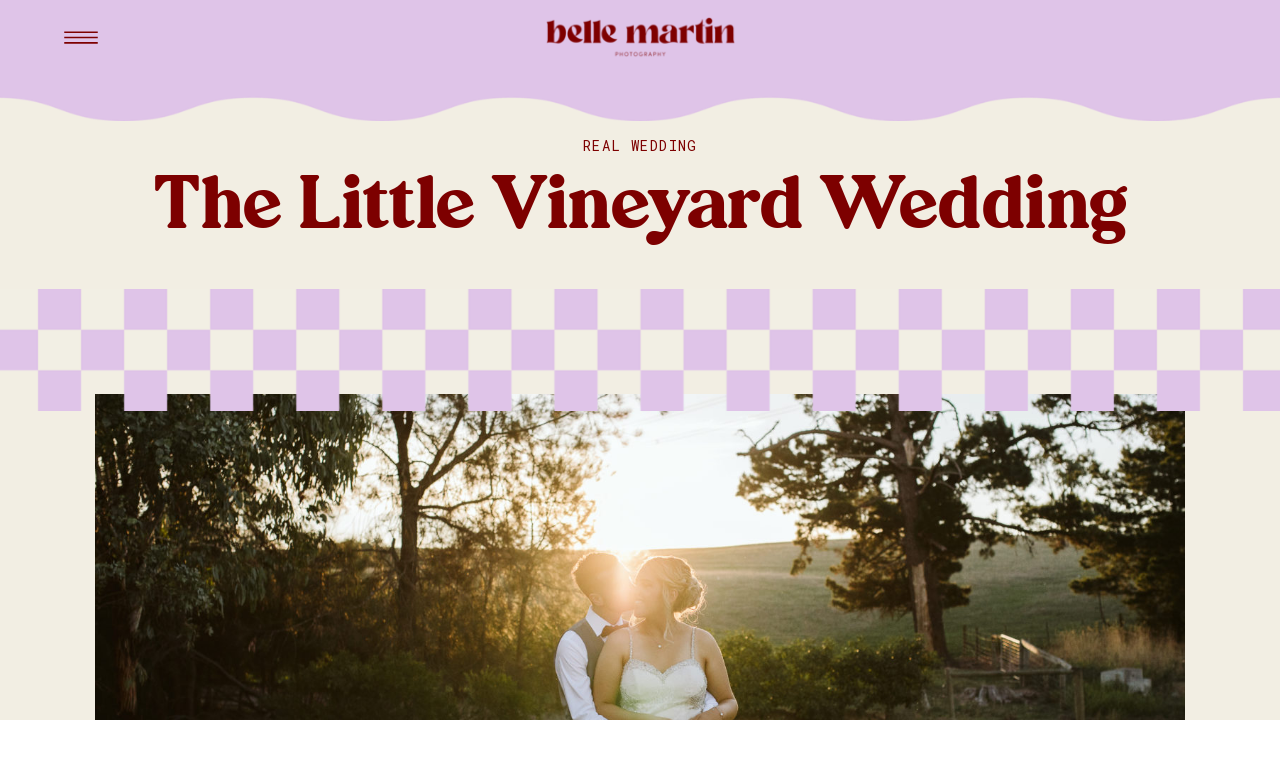

--- FILE ---
content_type: text/html; charset=UTF-8
request_url: https://bellemartinphoto.com/hannah-and-chris-the-little-vineyard-wedding/real-wedding/
body_size: 17182
content:
<!DOCTYPE html>
<html lang="en-AU" class="d">
<head>
<link rel="stylesheet" type="text/css" href="//lib.showit.co/engine/2.6.4/showit.css" />
        <meta property="og:title" content="Hannah and Chris// The LIttle Vineyard Wedding"/>
        <meta property="og:image" content="https://bellemartinphoto.com/wp-content/uploads/2022/08/Hannah_Chris_Little_Vineyard_Wedding-692-scaled.jpg"/>
        <meta property="og:description" content="Hannah and Chris married at the stunning The Little Vineyard in Chirnside Park surrounded by their friends and family."/>
        <meta name="description" content="Hannah and Chris married at the stunning The Little Vineyard in Chirnside Park surrounded by their friends and family."/>
        <meta name="keywords" content="The Little Vineyard Melbourne Wedding Photography"/>
		<meta name='robots' content='index, follow, max-image-preview:large, max-snippet:-1, max-video-preview:-1' />

	<!-- This site is optimized with the Yoast SEO plugin v26.8 - https://yoast.com/product/yoast-seo-wordpress/ -->
	<title>The Little Vineyard Wedding - Belle Martin Photography</title>
	<link rel="canonical" href="https://bellemartinphoto.com/hannah-and-chris-the-little-vineyard-wedding/real-wedding/" />
	<meta property="og:locale" content="en_US" />
	<meta property="og:type" content="article" />
	<meta property="og:title" content="The Little Vineyard Wedding - Belle Martin Photography" />
	<meta property="og:description" content="Hannah and Chris married at the stunning The Little Vineyard in Chirnside Park surrounded by their friends and family." />
	<meta property="og:url" content="https://bellemartinphoto.com/hannah-and-chris-the-little-vineyard-wedding/real-wedding/" />
	<meta property="og:site_name" content="Belle Martin Photography" />
	<meta property="article:publisher" content="https://www.facebook.com/bellemartinphoto" />
	<meta property="article:published_time" content="2022-08-17T08:10:46+00:00" />
	<meta property="article:modified_time" content="2024-08-08T03:19:43+00:00" />
	<meta property="og:image" content="https://bellemartinphoto.com/wp-content/uploads/2022/08/Hannah_Chris_Little_Vineyard_Wedding-692-scaled.jpg" />
	<meta property="og:image:width" content="2560" />
	<meta property="og:image:height" content="1707" />
	<meta property="og:image:type" content="image/jpeg" />
	<meta name="author" content="belindamartin" />
	<meta name="twitter:card" content="summary_large_image" />
	<meta name="twitter:label1" content="Written by" />
	<meta name="twitter:data1" content="belindamartin" />
	<meta name="twitter:label2" content="Est. reading time" />
	<meta name="twitter:data2" content="1 minute" />
	<script type="application/ld+json" class="yoast-schema-graph">{"@context":"https://schema.org","@graph":[{"@type":"Article","@id":"https://bellemartinphoto.com/hannah-and-chris-the-little-vineyard-wedding/real-wedding/#article","isPartOf":{"@id":"https://bellemartinphoto.com/hannah-and-chris-the-little-vineyard-wedding/real-wedding/"},"author":{"name":"belindamartin","@id":"https://bellemartinphoto.com/#/schema/person/0a28421adae23e235258196556a203d3"},"headline":"The Little Vineyard Wedding","datePublished":"2022-08-17T08:10:46+00:00","dateModified":"2024-08-08T03:19:43+00:00","mainEntityOfPage":{"@id":"https://bellemartinphoto.com/hannah-and-chris-the-little-vineyard-wedding/real-wedding/"},"wordCount":4,"commentCount":0,"publisher":{"@id":"https://bellemartinphoto.com/#organization"},"image":{"@id":"https://bellemartinphoto.com/hannah-and-chris-the-little-vineyard-wedding/real-wedding/#primaryimage"},"thumbnailUrl":"https://bellemartinphoto.com/wp-content/uploads/2022/08/Hannah_Chris_Little_Vineyard_Wedding-692-scaled.jpg","keywords":["Little Vineyard","Melbourne Wedding Photographer","Winery Wedding","Yarra Valley Wedding"],"articleSection":["Real Wedding"],"inLanguage":"en-AU","potentialAction":[{"@type":"CommentAction","name":"Comment","target":["https://bellemartinphoto.com/hannah-and-chris-the-little-vineyard-wedding/real-wedding/#respond"]}]},{"@type":"WebPage","@id":"https://bellemartinphoto.com/hannah-and-chris-the-little-vineyard-wedding/real-wedding/","url":"https://bellemartinphoto.com/hannah-and-chris-the-little-vineyard-wedding/real-wedding/","name":"The Little Vineyard Wedding - Belle Martin Photography","isPartOf":{"@id":"https://bellemartinphoto.com/#website"},"primaryImageOfPage":{"@id":"https://bellemartinphoto.com/hannah-and-chris-the-little-vineyard-wedding/real-wedding/#primaryimage"},"image":{"@id":"https://bellemartinphoto.com/hannah-and-chris-the-little-vineyard-wedding/real-wedding/#primaryimage"},"thumbnailUrl":"https://bellemartinphoto.com/wp-content/uploads/2022/08/Hannah_Chris_Little_Vineyard_Wedding-692-scaled.jpg","datePublished":"2022-08-17T08:10:46+00:00","dateModified":"2024-08-08T03:19:43+00:00","breadcrumb":{"@id":"https://bellemartinphoto.com/hannah-and-chris-the-little-vineyard-wedding/real-wedding/#breadcrumb"},"inLanguage":"en-AU","potentialAction":[{"@type":"ReadAction","target":["https://bellemartinphoto.com/hannah-and-chris-the-little-vineyard-wedding/real-wedding/"]}]},{"@type":"ImageObject","inLanguage":"en-AU","@id":"https://bellemartinphoto.com/hannah-and-chris-the-little-vineyard-wedding/real-wedding/#primaryimage","url":"https://bellemartinphoto.com/wp-content/uploads/2022/08/Hannah_Chris_Little_Vineyard_Wedding-692-scaled.jpg","contentUrl":"https://bellemartinphoto.com/wp-content/uploads/2022/08/Hannah_Chris_Little_Vineyard_Wedding-692-scaled.jpg","width":2560,"height":1707},{"@type":"BreadcrumbList","@id":"https://bellemartinphoto.com/hannah-and-chris-the-little-vineyard-wedding/real-wedding/#breadcrumb","itemListElement":[{"@type":"ListItem","position":1,"name":"Home","item":"https://bellemartinphoto.com/"},{"@type":"ListItem","position":2,"name":"Blog","item":"https://bellemartinphoto.com/blog/"},{"@type":"ListItem","position":3,"name":"The Little Vineyard Wedding"}]},{"@type":"WebSite","@id":"https://bellemartinphoto.com/#website","url":"https://bellemartinphoto.com/","name":"Belle Martin Photography","description":"A relaxed wedding photography experience for hopeless romantics and joyful couples","publisher":{"@id":"https://bellemartinphoto.com/#organization"},"potentialAction":[{"@type":"SearchAction","target":{"@type":"EntryPoint","urlTemplate":"https://bellemartinphoto.com/?s={search_term_string}"},"query-input":{"@type":"PropertyValueSpecification","valueRequired":true,"valueName":"search_term_string"}}],"inLanguage":"en-AU"},{"@type":"Organization","@id":"https://bellemartinphoto.com/#organization","name":"Belle Martin Photography","url":"https://bellemartinphoto.com/","logo":{"@type":"ImageObject","inLanguage":"en-AU","@id":"https://bellemartinphoto.com/#/schema/logo/image/","url":"https://bellemartinphoto.com/wp-content/uploads/2025/10/Alternate-logo-2-copy-4.jpg","contentUrl":"https://bellemartinphoto.com/wp-content/uploads/2025/10/Alternate-logo-2-copy-4.jpg","width":1810,"height":957,"caption":"Belle Martin Photography"},"image":{"@id":"https://bellemartinphoto.com/#/schema/logo/image/"},"sameAs":["https://www.facebook.com/bellemartinphoto","https://www.instagram.com/bellemartinphoto"]},{"@type":"Person","@id":"https://bellemartinphoto.com/#/schema/person/0a28421adae23e235258196556a203d3","name":"belindamartin","image":{"@type":"ImageObject","inLanguage":"en-AU","@id":"https://bellemartinphoto.com/#/schema/person/image/","url":"https://secure.gravatar.com/avatar/63b60483fc207641ccbb0f9bd95e549ab122bd2ccde76b99d385cde6de5b8104?s=96&d=mm&r=g","contentUrl":"https://secure.gravatar.com/avatar/63b60483fc207641ccbb0f9bd95e549ab122bd2ccde76b99d385cde6de5b8104?s=96&d=mm&r=g","caption":"belindamartin"},"sameAs":["https://bellemartinphoto.com"],"url":"https://bellemartinphoto.com/author/belindamartin/"}]}</script>
	<!-- / Yoast SEO plugin. -->


<link rel='dns-prefetch' href='//fetch.getnarrativeapp.com' />
<link rel="alternate" type="application/rss+xml" title="Belle Martin Photography &raquo; Feed" href="https://bellemartinphoto.com/feed/" />
<link rel="alternate" type="application/rss+xml" title="Belle Martin Photography &raquo; Comments Feed" href="https://bellemartinphoto.com/comments/feed/" />
<link rel="alternate" type="application/rss+xml" title="Belle Martin Photography &raquo; The Little Vineyard Wedding Comments Feed" href="https://bellemartinphoto.com/hannah-and-chris-the-little-vineyard-wedding/real-wedding/feed/" />
<script type="text/javascript">
/* <![CDATA[ */
window._wpemojiSettings = {"baseUrl":"https:\/\/s.w.org\/images\/core\/emoji\/16.0.1\/72x72\/","ext":".png","svgUrl":"https:\/\/s.w.org\/images\/core\/emoji\/16.0.1\/svg\/","svgExt":".svg","source":{"concatemoji":"https:\/\/bellemartinphoto.com\/wp-includes\/js\/wp-emoji-release.min.js?ver=6.8.3"}};
/*! This file is auto-generated */
!function(s,n){var o,i,e;function c(e){try{var t={supportTests:e,timestamp:(new Date).valueOf()};sessionStorage.setItem(o,JSON.stringify(t))}catch(e){}}function p(e,t,n){e.clearRect(0,0,e.canvas.width,e.canvas.height),e.fillText(t,0,0);var t=new Uint32Array(e.getImageData(0,0,e.canvas.width,e.canvas.height).data),a=(e.clearRect(0,0,e.canvas.width,e.canvas.height),e.fillText(n,0,0),new Uint32Array(e.getImageData(0,0,e.canvas.width,e.canvas.height).data));return t.every(function(e,t){return e===a[t]})}function u(e,t){e.clearRect(0,0,e.canvas.width,e.canvas.height),e.fillText(t,0,0);for(var n=e.getImageData(16,16,1,1),a=0;a<n.data.length;a++)if(0!==n.data[a])return!1;return!0}function f(e,t,n,a){switch(t){case"flag":return n(e,"\ud83c\udff3\ufe0f\u200d\u26a7\ufe0f","\ud83c\udff3\ufe0f\u200b\u26a7\ufe0f")?!1:!n(e,"\ud83c\udde8\ud83c\uddf6","\ud83c\udde8\u200b\ud83c\uddf6")&&!n(e,"\ud83c\udff4\udb40\udc67\udb40\udc62\udb40\udc65\udb40\udc6e\udb40\udc67\udb40\udc7f","\ud83c\udff4\u200b\udb40\udc67\u200b\udb40\udc62\u200b\udb40\udc65\u200b\udb40\udc6e\u200b\udb40\udc67\u200b\udb40\udc7f");case"emoji":return!a(e,"\ud83e\udedf")}return!1}function g(e,t,n,a){var r="undefined"!=typeof WorkerGlobalScope&&self instanceof WorkerGlobalScope?new OffscreenCanvas(300,150):s.createElement("canvas"),o=r.getContext("2d",{willReadFrequently:!0}),i=(o.textBaseline="top",o.font="600 32px Arial",{});return e.forEach(function(e){i[e]=t(o,e,n,a)}),i}function t(e){var t=s.createElement("script");t.src=e,t.defer=!0,s.head.appendChild(t)}"undefined"!=typeof Promise&&(o="wpEmojiSettingsSupports",i=["flag","emoji"],n.supports={everything:!0,everythingExceptFlag:!0},e=new Promise(function(e){s.addEventListener("DOMContentLoaded",e,{once:!0})}),new Promise(function(t){var n=function(){try{var e=JSON.parse(sessionStorage.getItem(o));if("object"==typeof e&&"number"==typeof e.timestamp&&(new Date).valueOf()<e.timestamp+604800&&"object"==typeof e.supportTests)return e.supportTests}catch(e){}return null}();if(!n){if("undefined"!=typeof Worker&&"undefined"!=typeof OffscreenCanvas&&"undefined"!=typeof URL&&URL.createObjectURL&&"undefined"!=typeof Blob)try{var e="postMessage("+g.toString()+"("+[JSON.stringify(i),f.toString(),p.toString(),u.toString()].join(",")+"));",a=new Blob([e],{type:"text/javascript"}),r=new Worker(URL.createObjectURL(a),{name:"wpTestEmojiSupports"});return void(r.onmessage=function(e){c(n=e.data),r.terminate(),t(n)})}catch(e){}c(n=g(i,f,p,u))}t(n)}).then(function(e){for(var t in e)n.supports[t]=e[t],n.supports.everything=n.supports.everything&&n.supports[t],"flag"!==t&&(n.supports.everythingExceptFlag=n.supports.everythingExceptFlag&&n.supports[t]);n.supports.everythingExceptFlag=n.supports.everythingExceptFlag&&!n.supports.flag,n.DOMReady=!1,n.readyCallback=function(){n.DOMReady=!0}}).then(function(){return e}).then(function(){var e;n.supports.everything||(n.readyCallback(),(e=n.source||{}).concatemoji?t(e.concatemoji):e.wpemoji&&e.twemoji&&(t(e.twemoji),t(e.wpemoji)))}))}((window,document),window._wpemojiSettings);
/* ]]> */
</script>
<link rel='stylesheet' id='genesis-blocks-style-css-css' href='https://bellemartinphoto.com/wp-content/plugins/genesis-blocks/dist/style-blocks.build.css?ver=1764954230' type='text/css' media='all' />
<style id='wp-emoji-styles-inline-css' type='text/css'>

	img.wp-smiley, img.emoji {
		display: inline !important;
		border: none !important;
		box-shadow: none !important;
		height: 1em !important;
		width: 1em !important;
		margin: 0 0.07em !important;
		vertical-align: -0.1em !important;
		background: none !important;
		padding: 0 !important;
	}
</style>
<link rel='stylesheet' id='wp-block-library-css' href='https://bellemartinphoto.com/wp-includes/css/dist/block-library/style.min.css?ver=6.8.3' type='text/css' media='all' />
<style id='classic-theme-styles-inline-css' type='text/css'>
/*! This file is auto-generated */
.wp-block-button__link{color:#fff;background-color:#32373c;border-radius:9999px;box-shadow:none;text-decoration:none;padding:calc(.667em + 2px) calc(1.333em + 2px);font-size:1.125em}.wp-block-file__button{background:#32373c;color:#fff;text-decoration:none}
</style>
<style id='global-styles-inline-css' type='text/css'>
:root{--wp--preset--aspect-ratio--square: 1;--wp--preset--aspect-ratio--4-3: 4/3;--wp--preset--aspect-ratio--3-4: 3/4;--wp--preset--aspect-ratio--3-2: 3/2;--wp--preset--aspect-ratio--2-3: 2/3;--wp--preset--aspect-ratio--16-9: 16/9;--wp--preset--aspect-ratio--9-16: 9/16;--wp--preset--color--black: #000000;--wp--preset--color--cyan-bluish-gray: #abb8c3;--wp--preset--color--white: #ffffff;--wp--preset--color--pale-pink: #f78da7;--wp--preset--color--vivid-red: #cf2e2e;--wp--preset--color--luminous-vivid-orange: #ff6900;--wp--preset--color--luminous-vivid-amber: #fcb900;--wp--preset--color--light-green-cyan: #7bdcb5;--wp--preset--color--vivid-green-cyan: #00d084;--wp--preset--color--pale-cyan-blue: #8ed1fc;--wp--preset--color--vivid-cyan-blue: #0693e3;--wp--preset--color--vivid-purple: #9b51e0;--wp--preset--gradient--vivid-cyan-blue-to-vivid-purple: linear-gradient(135deg,rgba(6,147,227,1) 0%,rgb(155,81,224) 100%);--wp--preset--gradient--light-green-cyan-to-vivid-green-cyan: linear-gradient(135deg,rgb(122,220,180) 0%,rgb(0,208,130) 100%);--wp--preset--gradient--luminous-vivid-amber-to-luminous-vivid-orange: linear-gradient(135deg,rgba(252,185,0,1) 0%,rgba(255,105,0,1) 100%);--wp--preset--gradient--luminous-vivid-orange-to-vivid-red: linear-gradient(135deg,rgba(255,105,0,1) 0%,rgb(207,46,46) 100%);--wp--preset--gradient--very-light-gray-to-cyan-bluish-gray: linear-gradient(135deg,rgb(238,238,238) 0%,rgb(169,184,195) 100%);--wp--preset--gradient--cool-to-warm-spectrum: linear-gradient(135deg,rgb(74,234,220) 0%,rgb(151,120,209) 20%,rgb(207,42,186) 40%,rgb(238,44,130) 60%,rgb(251,105,98) 80%,rgb(254,248,76) 100%);--wp--preset--gradient--blush-light-purple: linear-gradient(135deg,rgb(255,206,236) 0%,rgb(152,150,240) 100%);--wp--preset--gradient--blush-bordeaux: linear-gradient(135deg,rgb(254,205,165) 0%,rgb(254,45,45) 50%,rgb(107,0,62) 100%);--wp--preset--gradient--luminous-dusk: linear-gradient(135deg,rgb(255,203,112) 0%,rgb(199,81,192) 50%,rgb(65,88,208) 100%);--wp--preset--gradient--pale-ocean: linear-gradient(135deg,rgb(255,245,203) 0%,rgb(182,227,212) 50%,rgb(51,167,181) 100%);--wp--preset--gradient--electric-grass: linear-gradient(135deg,rgb(202,248,128) 0%,rgb(113,206,126) 100%);--wp--preset--gradient--midnight: linear-gradient(135deg,rgb(2,3,129) 0%,rgb(40,116,252) 100%);--wp--preset--font-size--small: 13px;--wp--preset--font-size--medium: 20px;--wp--preset--font-size--large: 36px;--wp--preset--font-size--x-large: 42px;--wp--preset--spacing--20: 0.44rem;--wp--preset--spacing--30: 0.67rem;--wp--preset--spacing--40: 1rem;--wp--preset--spacing--50: 1.5rem;--wp--preset--spacing--60: 2.25rem;--wp--preset--spacing--70: 3.38rem;--wp--preset--spacing--80: 5.06rem;--wp--preset--shadow--natural: 6px 6px 9px rgba(0, 0, 0, 0.2);--wp--preset--shadow--deep: 12px 12px 50px rgba(0, 0, 0, 0.4);--wp--preset--shadow--sharp: 6px 6px 0px rgba(0, 0, 0, 0.2);--wp--preset--shadow--outlined: 6px 6px 0px -3px rgba(255, 255, 255, 1), 6px 6px rgba(0, 0, 0, 1);--wp--preset--shadow--crisp: 6px 6px 0px rgba(0, 0, 0, 1);}:where(.is-layout-flex){gap: 0.5em;}:where(.is-layout-grid){gap: 0.5em;}body .is-layout-flex{display: flex;}.is-layout-flex{flex-wrap: wrap;align-items: center;}.is-layout-flex > :is(*, div){margin: 0;}body .is-layout-grid{display: grid;}.is-layout-grid > :is(*, div){margin: 0;}:where(.wp-block-columns.is-layout-flex){gap: 2em;}:where(.wp-block-columns.is-layout-grid){gap: 2em;}:where(.wp-block-post-template.is-layout-flex){gap: 1.25em;}:where(.wp-block-post-template.is-layout-grid){gap: 1.25em;}.has-black-color{color: var(--wp--preset--color--black) !important;}.has-cyan-bluish-gray-color{color: var(--wp--preset--color--cyan-bluish-gray) !important;}.has-white-color{color: var(--wp--preset--color--white) !important;}.has-pale-pink-color{color: var(--wp--preset--color--pale-pink) !important;}.has-vivid-red-color{color: var(--wp--preset--color--vivid-red) !important;}.has-luminous-vivid-orange-color{color: var(--wp--preset--color--luminous-vivid-orange) !important;}.has-luminous-vivid-amber-color{color: var(--wp--preset--color--luminous-vivid-amber) !important;}.has-light-green-cyan-color{color: var(--wp--preset--color--light-green-cyan) !important;}.has-vivid-green-cyan-color{color: var(--wp--preset--color--vivid-green-cyan) !important;}.has-pale-cyan-blue-color{color: var(--wp--preset--color--pale-cyan-blue) !important;}.has-vivid-cyan-blue-color{color: var(--wp--preset--color--vivid-cyan-blue) !important;}.has-vivid-purple-color{color: var(--wp--preset--color--vivid-purple) !important;}.has-black-background-color{background-color: var(--wp--preset--color--black) !important;}.has-cyan-bluish-gray-background-color{background-color: var(--wp--preset--color--cyan-bluish-gray) !important;}.has-white-background-color{background-color: var(--wp--preset--color--white) !important;}.has-pale-pink-background-color{background-color: var(--wp--preset--color--pale-pink) !important;}.has-vivid-red-background-color{background-color: var(--wp--preset--color--vivid-red) !important;}.has-luminous-vivid-orange-background-color{background-color: var(--wp--preset--color--luminous-vivid-orange) !important;}.has-luminous-vivid-amber-background-color{background-color: var(--wp--preset--color--luminous-vivid-amber) !important;}.has-light-green-cyan-background-color{background-color: var(--wp--preset--color--light-green-cyan) !important;}.has-vivid-green-cyan-background-color{background-color: var(--wp--preset--color--vivid-green-cyan) !important;}.has-pale-cyan-blue-background-color{background-color: var(--wp--preset--color--pale-cyan-blue) !important;}.has-vivid-cyan-blue-background-color{background-color: var(--wp--preset--color--vivid-cyan-blue) !important;}.has-vivid-purple-background-color{background-color: var(--wp--preset--color--vivid-purple) !important;}.has-black-border-color{border-color: var(--wp--preset--color--black) !important;}.has-cyan-bluish-gray-border-color{border-color: var(--wp--preset--color--cyan-bluish-gray) !important;}.has-white-border-color{border-color: var(--wp--preset--color--white) !important;}.has-pale-pink-border-color{border-color: var(--wp--preset--color--pale-pink) !important;}.has-vivid-red-border-color{border-color: var(--wp--preset--color--vivid-red) !important;}.has-luminous-vivid-orange-border-color{border-color: var(--wp--preset--color--luminous-vivid-orange) !important;}.has-luminous-vivid-amber-border-color{border-color: var(--wp--preset--color--luminous-vivid-amber) !important;}.has-light-green-cyan-border-color{border-color: var(--wp--preset--color--light-green-cyan) !important;}.has-vivid-green-cyan-border-color{border-color: var(--wp--preset--color--vivid-green-cyan) !important;}.has-pale-cyan-blue-border-color{border-color: var(--wp--preset--color--pale-cyan-blue) !important;}.has-vivid-cyan-blue-border-color{border-color: var(--wp--preset--color--vivid-cyan-blue) !important;}.has-vivid-purple-border-color{border-color: var(--wp--preset--color--vivid-purple) !important;}.has-vivid-cyan-blue-to-vivid-purple-gradient-background{background: var(--wp--preset--gradient--vivid-cyan-blue-to-vivid-purple) !important;}.has-light-green-cyan-to-vivid-green-cyan-gradient-background{background: var(--wp--preset--gradient--light-green-cyan-to-vivid-green-cyan) !important;}.has-luminous-vivid-amber-to-luminous-vivid-orange-gradient-background{background: var(--wp--preset--gradient--luminous-vivid-amber-to-luminous-vivid-orange) !important;}.has-luminous-vivid-orange-to-vivid-red-gradient-background{background: var(--wp--preset--gradient--luminous-vivid-orange-to-vivid-red) !important;}.has-very-light-gray-to-cyan-bluish-gray-gradient-background{background: var(--wp--preset--gradient--very-light-gray-to-cyan-bluish-gray) !important;}.has-cool-to-warm-spectrum-gradient-background{background: var(--wp--preset--gradient--cool-to-warm-spectrum) !important;}.has-blush-light-purple-gradient-background{background: var(--wp--preset--gradient--blush-light-purple) !important;}.has-blush-bordeaux-gradient-background{background: var(--wp--preset--gradient--blush-bordeaux) !important;}.has-luminous-dusk-gradient-background{background: var(--wp--preset--gradient--luminous-dusk) !important;}.has-pale-ocean-gradient-background{background: var(--wp--preset--gradient--pale-ocean) !important;}.has-electric-grass-gradient-background{background: var(--wp--preset--gradient--electric-grass) !important;}.has-midnight-gradient-background{background: var(--wp--preset--gradient--midnight) !important;}.has-small-font-size{font-size: var(--wp--preset--font-size--small) !important;}.has-medium-font-size{font-size: var(--wp--preset--font-size--medium) !important;}.has-large-font-size{font-size: var(--wp--preset--font-size--large) !important;}.has-x-large-font-size{font-size: var(--wp--preset--font-size--x-large) !important;}
:where(.wp-block-post-template.is-layout-flex){gap: 1.25em;}:where(.wp-block-post-template.is-layout-grid){gap: 1.25em;}
:where(.wp-block-columns.is-layout-flex){gap: 2em;}:where(.wp-block-columns.is-layout-grid){gap: 2em;}
:root :where(.wp-block-pullquote){font-size: 1.5em;line-height: 1.6;}
</style>
<link rel='stylesheet' id='pub-style-css' href='https://bellemartinphoto.com/wp-content/themes/showit/pubs/ttumk9p_sfg7-kfe77zv0q/20260123062826S423gd2/assets/pub.css?ver=1769149715' type='text/css' media='all' />
<script type="text/javascript" src="https://bellemartinphoto.com/wp-includes/js/jquery/jquery.min.js?ver=3.7.1" id="jquery-core-js"></script>
<script type="text/javascript" id="jquery-core-js-after">
/* <![CDATA[ */
$ = jQuery;
/* ]]> */
</script>
<script type="text/javascript" src="https://bellemartinphoto.com/wp-content/themes/showit/pubs/ttumk9p_sfg7-kfe77zv0q/20260123062826S423gd2/assets/pub.js?ver=1769149715" id="pub-script-js"></script>
<link rel="https://api.w.org/" href="https://bellemartinphoto.com/wp-json/" /><link rel="alternate" title="JSON" type="application/json" href="https://bellemartinphoto.com/wp-json/wp/v2/posts/75" /><link rel="EditURI" type="application/rsd+xml" title="RSD" href="https://bellemartinphoto.com/xmlrpc.php?rsd" />
<link rel='shortlink' href='https://bellemartinphoto.com/?p=75' />
<link rel="alternate" title="oEmbed (JSON)" type="application/json+oembed" href="https://bellemartinphoto.com/wp-json/oembed/1.0/embed?url=https%3A%2F%2Fbellemartinphoto.com%2Fhannah-and-chris-the-little-vineyard-wedding%2Freal-wedding%2F" />
<link rel="alternate" title="oEmbed (XML)" type="text/xml+oembed" href="https://bellemartinphoto.com/wp-json/oembed/1.0/embed?url=https%3A%2F%2Fbellemartinphoto.com%2Fhannah-and-chris-the-little-vineyard-wedding%2Freal-wedding%2F&#038;format=xml" />

<meta charset="UTF-8" />
<meta name="viewport" content="width=device-width, initial-scale=1" />
<link rel="icon" type="image/png" href="//static.showit.co/200/1S54--_9T02PTl5n2oKuQg/116666/illustration1_red.png" />
<link rel="preconnect" href="https://static.showit.co" />

<link rel="preconnect" href="https://fonts.googleapis.com">
<link rel="preconnect" href="https://fonts.gstatic.com" crossorigin>
<link href="https://fonts.googleapis.com/css?family=Roboto+Mono:regular|Roboto:regular" rel="stylesheet" type="text/css"/>
<style>
@font-face{font-family:Ranille;src:url('//static.showit.co/file/fdXzcyd6QcOtFNw7iaH7cA/shared/ranille-webfont.woff');}
</style>
<script id="init_data" type="application/json">
{"mobile":{"w":320},"desktop":{"w":1200,"bgFillType":"color","bgColor":"colors-7"},"sid":"ttumk9p_sfg7-kfe77zv0q","break":768,"assetURL":"//static.showit.co","contactFormId":"116666/238273","cfAction":"aHR0cHM6Ly9jbGllbnRzZXJ2aWNlLnNob3dpdC5jby9jb250YWN0Zm9ybQ==","sgAction":"aHR0cHM6Ly9jbGllbnRzZXJ2aWNlLnNob3dpdC5jby9zb2NpYWxncmlk","blockData":[{"slug":"menu","visible":"a","states":[],"d":{"h":631,"w":1200,"locking":{"side":"st"},"bgFillType":"color","bgColor":"colors-5","bgMediaType":"none"},"m":{"h":622,"w":320,"locking":{"side":"st"},"nature":"wH","bgFillType":"color","bgColor":"colors-5","bgMediaType":"none"}},{"slug":"navigation-bar","visible":"a","states":[],"d":{"h":1,"w":1200,"locking":{"side":"st"},"bgFillType":"color","bgColor":"colors-5","bgMediaType":"none"},"m":{"h":1,"w":320,"bgFillType":"color","bgColor":"colors-5","bgMediaType":"none"}},{"slug":"blog-title","visible":"a","states":[],"d":{"h":282,"w":1200,"nature":"dH","bgFillType":"color","bgColor":"colors-6","bgMediaType":"none"},"m":{"h":247,"w":320,"nature":"dH","bgFillType":"color","bgColor":"colors-6","bgMediaType":"none"}},{"slug":"blog-image","visible":"a","states":[],"d":{"h":762,"w":1200,"bgFillType":"color","bgColor":"colors-6","bgMediaType":"none"},"m":{"h":469,"w":320,"bgFillType":"color","bgColor":"colors-6","bgMediaType":"none"}},{"slug":"blog-content","visible":"a","states":[],"d":{"h":400,"w":1200,"nature":"dH","bgFillType":"color","bgColor":"colors-6","bgMediaType":"none"},"m":{"h":427,"w":320,"nature":"dH","bgFillType":"color","bgColor":"colors-6","bgMediaType":"none"}},{"slug":"blog-post-links","visible":"a","states":[],"d":{"h":104,"w":1200,"bgFillType":"color","bgColor":"colors-4","bgMediaType":"none"},"m":{"h":234,"w":320,"bgFillType":"color","bgColor":"colors-4","bgMediaType":"none"}},{"slug":"footer","visible":"a","states":[],"d":{"h":643,"w":1200,"bgFillType":"color","bgColor":"colors-6","bgMediaType":"none"},"m":{"h":790,"w":320,"bgFillType":"color","bgColor":"colors-6","bgMediaType":"none"}}],"elementData":[{"type":"graphic","visible":"d","id":"menu_0","blockId":"menu","m":{"x":60,"y":50,"w":200,"h":301,"a":0},"d":{"x":457,"y":106,"w":276,"h":414,"a":0},"c":{"key":"uF7fo9DBWAuUzKuU8ppa4w/116666/chloe_jack_the_farm-10.jpg","aspect_ratio":0.6666}},{"type":"text","visible":"a","id":"menu_1","blockId":"menu","m":{"x":48,"y":167,"w":225,"h":54,"a":0},"d":{"x":199,"y":165,"w":164,"h":39,"a":0}},{"type":"text","visible":"a","id":"menu_2","blockId":"menu","m":{"x":48,"y":221,"w":225,"h":54,"a":0},"d":{"x":199,"y":304,"w":164,"h":45,"a":0}},{"type":"text","visible":"a","id":"menu_3","blockId":"menu","m":{"x":48,"y":275,"w":225,"h":54,"a":0},"d":{"x":199,"y":234,"w":235,"h":48,"a":0}},{"type":"text","visible":"a","id":"menu_4","blockId":"menu","m":{"x":48,"y":329,"w":225,"h":54,"a":0},"d":{"x":777,"y":336,"w":205,"h":39,"a":0}},{"type":"text","visible":"a","id":"menu_5","blockId":"menu","m":{"x":48,"y":437,"w":225,"h":54,"a":0},"d":{"x":792,"y":475,"w":190,"h":45,"a":0}},{"type":"text","visible":"a","id":"menu_6","blockId":"menu","m":{"x":48,"y":383,"w":225,"h":54,"a":0},"d":{"x":747,"y":407,"w":235,"h":48,"a":0}},{"type":"gallery","visible":"a","id":"menu_7","blockId":"menu","m":{"x":48,"y":15,"w":224,"h":140,"a":0,"g":{"aa":0.5,"tran":"none"}},"d":{"x":474,"y":47,"w":242,"h":119,"a":0,"gs":{"t":"fit"},"g":{"aa":0.5,"tran":"none"}},"imgs":[{"key":"cF5P0CZ9ReOHY2D7060isQ/116666/alternate_logo_3.png","ar":2.93333},{"key":"LuPBqiTyTt-4CY1LcZX-Bg/116666/alternate_logo_3_copy.png","ar":2.92958},{"key":"xpKZr8t0QXebgyooYzjHBQ/116666/alternate_logo_3_copy_2.png","ar":2.93333},{"key":"asMkydYOSGu7JABoVHaDzg/116666/alternate_logo_3_copy_4.png","ar":2.93333},{"key":"KxYN-u4yRs6gp5M0o2k5FQ/116666/alternate_logo_3_copy_7.png","ar":2.93333}],"ch":1,"gal":"simple"},{"type":"icon","visible":"a","id":"menu_8","blockId":"menu","m":{"x":20,"y":563,"w":35,"h":35,"a":0},"d":{"x":492,"y":549,"w":35,"h":35,"a":0}},{"type":"icon","visible":"a","id":"menu_9","blockId":"menu","m":{"x":95,"y":563,"w":35,"h":35,"a":0},"d":{"x":554,"y":549,"w":35,"h":35,"a":0}},{"type":"icon","visible":"a","id":"menu_10","blockId":"menu","m":{"x":177,"y":563,"w":35,"h":35,"a":0},"d":{"x":613,"y":549,"w":35,"h":35,"a":0}},{"type":"icon","visible":"a","id":"menu_11","blockId":"menu","m":{"x":266,"y":563,"w":35,"h":35,"a":0},"d":{"x":670,"y":549,"w":35,"h":35,"a":0}},{"type":"icon","visible":"a","id":"menu_12","blockId":"menu","m":{"x":288,"y":8,"w":26,"h":28,"a":0,"lockV":"t"},"d":{"x":1144,"y":18,"w":36,"h":36,"a":0,"lockH":"r"},"pc":[{"type":"hide","block":"menu"}]},{"type":"iframe","visible":"d","id":"menu_13","blockId":"menu","m":{"x":48,"y":93,"w":224,"h":435.4,"a":0},"d":{"x":492,"y":548,"w":35,"h":39,"a":0}},{"type":"iframe","visible":"d","id":"menu_14","blockId":"menu","m":{"x":48,"y":93,"w":224,"h":435.4,"a":0},"d":{"x":562,"y":548,"w":21,"h":39,"a":0}},{"type":"iframe","visible":"d","id":"menu_15","blockId":"menu","m":{"x":48,"y":93,"w":224,"h":435.4,"a":0},"d":{"x":613,"y":548,"w":35,"h":39,"a":0}},{"type":"iframe","visible":"a","id":"menu_16","blockId":"menu","m":{"x":20,"y":563,"w":35,"h":35,"a":0},"d":{"x":360,"y":189,"w":480,"h":252.4,"a":0}},{"type":"iframe","visible":"a","id":"menu_17","blockId":"menu","m":{"x":105,"y":563,"w":20,"h":35,"a":0},"d":{"x":360,"y":189,"w":480,"h":252.4,"a":0}},{"type":"iframe","visible":"a","id":"menu_18","blockId":"menu","m":{"x":175,"y":563,"w":37,"h":35,"a":0},"d":{"x":360,"y":189,"w":480,"h":252.4,"a":0}},{"type":"iframe","visible":"a","id":"menu_19","blockId":"menu","m":{"x":265,"y":563,"w":37,"h":35,"a":0},"d":{"x":670,"y":550,"w":35,"h":35,"a":0}},{"type":"graphic","visible":"a","id":"navigation-bar_0","blockId":"navigation-bar","m":{"x":-255,"y":0,"w":830,"h":89,"a":0},"d":{"x":-5,"y":-1,"w":1211,"h":122,"a":0,"gs":{"t":"stretch"},"lockH":"s"},"c":{"key":"Xu8WMUQiRquSVe3t_Z3eTg/shared/wavyboarder.png","aspect_ratio":10.84746}},{"type":"graphic","visible":"a","id":"navigation-bar_1","blockId":"navigation-bar","m":{"x":60,"y":17,"w":201,"h":40,"a":0},"d":{"x":503,"y":16,"w":195,"h":42,"a":0,"gs":{"t":"fit"}},"c":{"key":"510iFAlfSZGMYP-QFre0ag/shared/primary_logo_copy_5.png","aspect_ratio":4.58308}},{"type":"icon","visible":"a","id":"navigation-bar_2","blockId":"navigation-bar","m":{"x":280,"y":17,"w":40,"h":36,"a":0},"d":{"x":56,"y":13,"w":50,"h":49,"a":0,"lockH":"l"},"pc":[{"type":"show","block":"menu"}]},{"type":"text","visible":"a","id":"blog-title_0","blockId":"blog-title","m":{"x":8,"y":147,"w":306,"h":78,"a":0},"d":{"x":73,"y":168,"w":1055,"h":89,"a":0}},{"type":"text","visible":"a","id":"blog-title_1","blockId":"blog-title","m":{"x":45,"y":38,"w":231,"h":17,"a":0},"d":{"x":433,"y":45,"w":335,"h":19,"a":0}},{"type":"text","visible":"a","id":"blog-title_2","blockId":"blog-title","m":{"x":66,"y":115,"w":189,"h":17,"a":0},"d":{"x":484,"y":132,"w":233,"h":19,"a":0}},{"type":"graphic","visible":"a","id":"blog-image_0","blockId":"blog-image","m":{"x":11,"y":42,"w":299,"h":395,"a":0},"d":{"x":55,"y":105,"w":1090,"h":619,"a":0},"c":{"key":"nbS9XuojTS-b3liIPluGSA/shared/rachael_pieter-4.jpg","aspect_ratio":1.5}},{"type":"graphic","visible":"a","id":"blog-image_1","blockId":"blog-image","m":{"x":-165,"y":1,"w":651,"h":61,"a":0},"d":{"x":-48,"y":0,"w":1297,"h":122,"a":0,"gs":{"t":"stretch"},"lockH":"s"},"c":{"key":"xYyRlmpYRZShkXdGy1v2Pg/shared/group_16.png","aspect_ratio":10.66667}},{"type":"text","visible":"a","id":"blog-content_0","blockId":"blog-content","m":{"x":15,"y":21,"w":290,"h":370,"a":0},"d":{"x":58,"y":27,"w":1091,"h":257,"a":0}},{"type":"text","visible":"a","id":"blog-post-links_0","blockId":"blog-post-links","m":{"x":11,"y":23,"w":299,"h":61,"a":0},"d":{"x":33,"y":43,"w":419,"h":19,"a":0,"lockH":"l"}},{"type":"text","visible":"a","id":"blog-post-links_1","blockId":"blog-post-links","m":{"x":22,"y":153,"w":281,"h":58,"a":0},"d":{"x":749,"y":43,"w":419,"h":19,"a":0,"lockH":"r"}},{"type":"simple","visible":"a","id":"blog-post-links_2","blockId":"blog-post-links","m":{"x":84,"y":87,"w":152,"h":42,"a":0},"d":{"x":510,"y":29,"w":180,"h":46,"a":0}},{"type":"text","visible":"a","id":"blog-post-links_3","blockId":"blog-post-links","m":{"x":109,"y":99,"w":103,"h":17,"a":0},"d":{"x":545,"y":42,"w":122,"h":19,"a":0}},{"type":"icon","visible":"a","id":"footer_0","blockId":"footer","m":{"x":38,"y":646,"w":35,"h":35,"a":0},"d":{"x":493,"y":538,"w":35,"h":35,"a":0}},{"type":"icon","visible":"a","id":"footer_1","blockId":"footer","m":{"x":109,"y":646,"w":35,"h":35,"a":0},"d":{"x":552,"y":538,"w":35,"h":35,"a":0}},{"type":"icon","visible":"a","id":"footer_2","blockId":"footer","m":{"x":176,"y":646,"w":35,"h":35,"a":0},"d":{"x":608,"y":538,"w":35,"h":35,"a":0}},{"type":"icon","visible":"a","id":"footer_3","blockId":"footer","m":{"x":247,"y":646,"w":35,"h":35,"a":0},"d":{"x":667,"y":538,"w":35,"h":35,"a":0}},{"type":"social","visible":"a","id":"footer_4","blockId":"footer","m":{"x":-10,"y":147,"w":341,"h":111,"a":0},"d":{"x":0,"y":173,"w":1200,"h":186,"a":0,"lockH":"s"}},{"type":"text","visible":"a","id":"footer_5","blockId":"footer","m":{"x":62,"y":113,"w":196,"h":17,"a":0},"d":{"x":498,"y":136,"w":204,"h":19,"a":0}},{"type":"text","visible":"a","id":"footer_6","blockId":"footer","m":{"x":109,"y":428,"w":102,"h":17,"a":0},"d":{"x":295,"y":384,"w":39,"h":19,"a":0}},{"type":"text","visible":"a","id":"footer_7","blockId":"footer","m":{"x":109,"y":463,"w":102,"h":17,"a":0},"d":{"x":391,"y":384,"w":73,"h":19,"a":0}},{"type":"text","visible":"a","id":"footer_8","blockId":"footer","m":{"x":109,"y":497,"w":102,"h":17,"a":0},"d":{"x":521,"y":384,"w":45,"h":19,"a":0}},{"type":"text","visible":"a","id":"footer_9","blockId":"footer","m":{"x":109,"y":566,"w":102,"h":17,"a":0},"d":{"x":725,"y":384,"w":37,"h":19,"a":0}},{"type":"text","visible":"a","id":"footer_10","blockId":"footer","m":{"x":109,"y":601,"w":102,"h":17,"a":0},"d":{"x":819,"y":384,"w":87,"h":19,"a":0}},{"type":"simple","visible":"a","id":"footer_11","blockId":"footer","m":{"x":-19,"y":707,"w":358,"h":83,"a":0},"d":{"x":0,"y":605,"w":1200,"h":40,"a":0,"lockH":"s"}},{"type":"text","visible":"a","id":"footer_12","blockId":"footer","m":{"x":30,"y":720,"w":260,"h":19,"a":0},"d":{"x":368,"y":617,"w":464,"h":14,"a":0}},{"type":"text","visible":"a","id":"footer_13","blockId":"footer","m":{"x":73,"y":741,"w":174,"h":19,"a":0},"d":{"x":879,"y":617,"w":296,"h":14,"a":0,"lockH":"r"}},{"type":"text","visible":"a","id":"footer_14","blockId":"footer","m":{"x":67,"y":762,"w":186,"h":14,"a":0},"d":{"x":17,"y":617,"w":296,"h":14,"a":0,"lockH":"l"}},{"type":"text","visible":"a","id":"footer_15","blockId":"footer","m":{"x":109,"y":532,"w":102,"h":17,"a":0},"d":{"x":623,"y":384,"w":45,"h":19,"a":0}},{"type":"graphic","visible":"a","id":"footer_16","blockId":"footer","m":{"x":-301,"y":0,"w":928,"h":87,"a":0},"d":{"x":-2,"y":0,"w":1205,"h":113,"a":0,"gs":{"t":"stretch"},"lockH":"s"},"c":{"key":"xYyRlmpYRZShkXdGy1v2Pg/shared/group_16.png","aspect_ratio":10.66667}},{"type":"graphic","visible":"a","id":"footer_17","blockId":"footer","m":{"x":73,"y":14,"w":177,"h":60,"a":0},"d":{"x":486,"y":17,"w":228,"h":80,"a":0},"c":{"key":"pFA680uRQV6rzk_VYnnYqQ/shared/alternate_logo_3_copy_2.png","aspect_ratio":2.93333}},{"type":"text","visible":"a","id":"footer_18","blockId":"footer","m":{"x":18,"y":288,"w":284,"h":115,"a":0},"d":{"x":340,"y":441,"w":521,"h":64,"a":0}},{"type":"iframe","visible":"a","id":"footer_19","blockId":"footer","m":{"x":246,"y":650,"w":36,"h":31,"a":0},"d":{"x":667,"y":541,"w":35,"h":32,"a":0}},{"type":"iframe","visible":"a","id":"footer_20","blockId":"footer","m":{"x":175,"y":646,"w":42,"h":35,"a":0},"d":{"x":607,"y":541,"w":35,"h":32,"a":0}},{"type":"iframe","visible":"a","id":"footer_21","blockId":"footer","m":{"x":117,"y":648,"w":19,"h":33,"a":0},"d":{"x":555,"y":541,"w":30,"h":32,"a":0}},{"type":"iframe","visible":"a","id":"footer_22","blockId":"footer","m":{"x":38,"y":648,"w":35,"h":33,"a":0},"d":{"x":493,"y":541,"w":35,"h":32,"a":0}}]}
</script>
<link
rel="stylesheet"
type="text/css"
href="https://cdnjs.cloudflare.com/ajax/libs/animate.css/3.4.0/animate.min.css"
/>


<script src="//lib.showit.co/engine/2.6.4/showit-lib.min.js"></script>
<script src="//lib.showit.co/engine/2.6.4/showit.min.js"></script>
<script>

function initPage(){

}
</script>

<style id="si-page-css">
html.m {background-color:rgba(255,255,255,1);}
html.d {background-color:rgba(255,255,255,1);}
.d .se:has(.st-primary) {border-radius:10px;box-shadow:none;opacity:1;overflow:hidden;transition-duration:0.5s;}
.d .st-primary {padding:10px 14px 10px 14px;border-width:0px;border-color:rgba(0,0,0,1);background-color:rgba(0,0,0,1);background-image:none;border-radius:inherit;transition-duration:0.5s;}
.d .st-primary span {color:rgba(255,255,255,1);font-family:'Roboto Mono';font-weight:400;font-style:normal;font-size:14px;text-align:center;text-transform:uppercase;letter-spacing:0.1em;line-height:1.8;transition-duration:0.5s;}
.d .se:has(.st-primary:hover), .d .se:has(.trigger-child-hovers:hover .st-primary) {}
.d .st-primary.se-button:hover, .d .trigger-child-hovers:hover .st-primary.se-button {background-color:rgba(0,0,0,1);background-image:none;transition-property:background-color,background-image;}
.d .st-primary.se-button:hover span, .d .trigger-child-hovers:hover .st-primary.se-button span {}
.m .se:has(.st-primary) {border-radius:10px;box-shadow:none;opacity:1;overflow:hidden;}
.m .st-primary {padding:10px 14px 10px 14px;border-width:0px;border-color:rgba(0,0,0,1);background-color:rgba(0,0,0,1);background-image:none;border-radius:inherit;}
.m .st-primary span {color:rgba(255,255,255,1);font-family:'Roboto Mono';font-weight:400;font-style:normal;font-size:12px;text-align:center;text-transform:uppercase;letter-spacing:0.1em;line-height:1.8;}
.d .se:has(.st-secondary) {border-radius:10px;box-shadow:none;opacity:1;overflow:hidden;transition-duration:0.5s;}
.d .st-secondary {padding:10px 14px 10px 14px;border-width:2px;border-color:rgba(0,0,0,1);background-color:rgba(0,0,0,0);background-image:none;border-radius:inherit;transition-duration:0.5s;}
.d .st-secondary span {color:rgba(0,0,0,1);font-family:'Roboto Mono';font-weight:400;font-style:normal;font-size:14px;text-align:center;text-transform:uppercase;letter-spacing:0.1em;line-height:1.8;transition-duration:0.5s;}
.d .se:has(.st-secondary:hover), .d .se:has(.trigger-child-hovers:hover .st-secondary) {}
.d .st-secondary.se-button:hover, .d .trigger-child-hovers:hover .st-secondary.se-button {border-color:rgba(0,0,0,0.7);background-color:rgba(0,0,0,0);background-image:none;transition-property:border-color,background-color,background-image;}
.d .st-secondary.se-button:hover span, .d .trigger-child-hovers:hover .st-secondary.se-button span {color:rgba(0,0,0,0.7);transition-property:color;}
.m .se:has(.st-secondary) {border-radius:10px;box-shadow:none;opacity:1;overflow:hidden;}
.m .st-secondary {padding:10px 14px 10px 14px;border-width:2px;border-color:rgba(0,0,0,1);background-color:rgba(0,0,0,0);background-image:none;border-radius:inherit;}
.m .st-secondary span {color:rgba(0,0,0,1);font-family:'Roboto Mono';font-weight:400;font-style:normal;font-size:12px;text-align:center;text-transform:uppercase;letter-spacing:0.1em;line-height:1.8;}
.d .st-d-title,.d .se-wpt h1 {color:rgba(125,0,0,1);line-height:1.2;letter-spacing:0em;font-size:54px;text-align:left;font-family:'Ranille';font-weight:400;font-style:normal;}
.d .se-wpt h1 {margin-bottom:30px;}
.d .st-d-title.se-rc a {color:rgba(125,0,0,1);}
.d .st-d-title.se-rc a:hover {text-decoration:underline;color:rgba(125,0,0,1);opacity:0.8;}
.m .st-m-title,.m .se-wpt h1 {color:rgba(125,0,0,1);line-height:1.2;letter-spacing:0em;font-size:36px;text-align:left;font-family:'Ranille';font-weight:400;font-style:normal;}
.m .se-wpt h1 {margin-bottom:20px;}
.m .st-m-title.se-rc a {color:rgba(125,0,0,1);}
.m .st-m-title.se-rc a:hover {text-decoration:underline;color:rgba(125,0,0,1);opacity:0.8;}
.d .st-d-heading,.d .se-wpt h2 {color:rgba(125,0,0,1);line-height:1.2;letter-spacing:0em;font-size:34px;text-align:center;font-family:'Ranille';font-weight:400;font-style:normal;}
.d .se-wpt h2 {margin-bottom:24px;}
.d .st-d-heading.se-rc a {color:rgba(125,0,0,1);}
.d .st-d-heading.se-rc a:hover {text-decoration:underline;color:rgba(125,0,0,1);opacity:0.8;}
.m .st-m-heading,.m .se-wpt h2 {color:rgba(125,0,0,1);line-height:1.2;letter-spacing:0em;font-size:26px;text-align:center;font-family:'Ranille';font-weight:400;font-style:normal;}
.m .se-wpt h2 {margin-bottom:20px;}
.m .st-m-heading.se-rc a {color:rgba(125,0,0,1);}
.m .st-m-heading.se-rc a:hover {text-decoration:underline;color:rgba(125,0,0,1);opacity:0.8;}
.d .st-d-subheading,.d .se-wpt h3 {color:rgba(125,0,0,1);text-transform:uppercase;line-height:1.8;letter-spacing:0.1em;font-size:14px;text-align:center;font-family:'Roboto Mono';font-weight:400;font-style:normal;}
.d .se-wpt h3 {margin-bottom:18px;}
.d .st-d-subheading.se-rc a {color:rgba(125,0,0,1);}
.d .st-d-subheading.se-rc a:hover {text-decoration:underline;color:rgba(125,0,0,1);opacity:0.8;}
.m .st-m-subheading,.m .se-wpt h3 {color:rgba(125,0,0,1);text-transform:uppercase;line-height:1.8;letter-spacing:0.1em;font-size:12px;text-align:center;font-family:'Roboto Mono';font-weight:400;font-style:normal;}
.m .se-wpt h3 {margin-bottom:18px;}
.m .st-m-subheading.se-rc a {color:rgba(125,0,0,1);}
.m .st-m-subheading.se-rc a:hover {text-decoration:underline;color:rgba(125,0,0,1);opacity:0.8;}
.d .st-d-paragraph {color:rgba(125,0,0,1);line-height:1.3;letter-spacing:0em;font-size:14px;text-align:center;font-family:'Roboto';font-weight:400;font-style:normal;}
.d .se-wpt p {margin-bottom:16px;}
.d .st-d-paragraph.se-rc a {color:rgba(125,0,0,1);}
.d .st-d-paragraph.se-rc a:hover {text-decoration:underline;color:rgba(125,0,0,1);opacity:0.8;}
.m .st-m-paragraph {color:rgba(125,0,0,1);line-height:1.3;letter-spacing:0em;font-size:14px;text-align:center;font-family:'Roboto';font-weight:400;font-style:normal;}
.m .se-wpt p {margin-bottom:16px;}
.m .st-m-paragraph.se-rc a {color:rgba(125,0,0,1);}
.m .st-m-paragraph.se-rc a:hover {text-decoration:underline;color:rgba(125,0,0,1);opacity:0.8;}
.sib-menu {z-index:13;}
.m .sib-menu {height:622px;display:none;}
.d .sib-menu {height:631px;display:none;}
.m .sib-menu .ss-bg {background-color:rgba(222,194,231,1);}
.d .sib-menu .ss-bg {background-color:rgba(222,194,231,1);}
.m .sib-menu.sb-nm-wH .sc {height:622px;}
.d .sie-menu_0 {left:457px;top:106px;width:276px;height:414px;}
.m .sie-menu_0 {left:60px;top:50px;width:200px;height:301px;display:none;}
.d .sie-menu_0 .se-img {background-repeat:no-repeat;background-size:cover;background-position:50% 50%;border-radius:inherit;}
.m .sie-menu_0 .se-img {background-repeat:no-repeat;background-size:cover;background-position:50% 50%;border-radius:inherit;}
.d .sie-menu_1:hover {opacity:1;transition-duration:0.5s;transition-property:opacity;}
.m .sie-menu_1:hover {opacity:1;transition-duration:0.5s;transition-property:opacity;}
.d .sie-menu_1 {left:199px;top:165px;width:164px;height:39px;transition-duration:0.5s;transition-property:opacity;}
.m .sie-menu_1 {left:48px;top:167px;width:225px;height:54px;transition-duration:0.5s;transition-property:opacity;}
.d .sie-menu_1-text:hover {color:rgba(255,129,157,1);}
.m .sie-menu_1-text:hover {color:rgba(255,129,157,1);}
.d .sie-menu_1-text {font-size:47px;text-align:left;transition-duration:0.5s;transition-property:color;}
.m .sie-menu_1-text {font-size:38px;text-align:center;transition-duration:0.5s;transition-property:color;}
.d .sie-menu_2:hover {opacity:1;transition-duration:0.5s;transition-property:opacity;}
.m .sie-menu_2:hover {opacity:1;transition-duration:0.5s;transition-property:opacity;}
.d .sie-menu_2 {left:199px;top:304px;width:164px;height:45px;transition-duration:0.5s;transition-property:opacity;}
.m .sie-menu_2 {left:48px;top:221px;width:225px;height:54px;transition-duration:0.5s;transition-property:opacity;}
.d .sie-menu_2-text:hover {color:rgba(224,204,77,1);}
.m .sie-menu_2-text:hover {color:rgba(224,204,77,1);}
.d .sie-menu_2-text {color:rgba(125,0,0,1);text-transform:none;line-height:1.2;letter-spacing:0em;font-size:47px;text-align:left;font-family:'Ranille';font-weight:400;font-style:normal;transition-duration:0.5s;transition-property:color;}
.m .sie-menu_2-text {color:rgba(125,0,0,1);text-transform:none;line-height:1.2;letter-spacing:0em;font-size:38px;text-align:center;font-family:'Ranille';font-weight:400;font-style:normal;transition-duration:0.5s;transition-property:color;}
.d .sie-menu_3:hover {opacity:1;transition-duration:0.5s;transition-property:opacity;}
.m .sie-menu_3:hover {opacity:1;transition-duration:0.5s;transition-property:opacity;}
.d .sie-menu_3 {left:199px;top:234px;width:235px;height:48px;transition-duration:0.5s;transition-property:opacity;}
.m .sie-menu_3 {left:48px;top:275px;width:225px;height:54px;transition-duration:0.5s;transition-property:opacity;}
.d .sie-menu_3-text:hover {color:rgba(146,212,238,1);}
.m .sie-menu_3-text:hover {color:rgba(146,212,238,1);}
.d .sie-menu_3-text {color:rgba(125,0,0,1);text-transform:none;line-height:1.2;letter-spacing:0em;font-size:47px;text-align:left;font-family:'Ranille';font-weight:400;font-style:normal;transition-duration:0.5s;transition-property:color;}
.m .sie-menu_3-text {color:rgba(125,0,0,1);text-transform:none;line-height:1.2;letter-spacing:0em;font-size:38px;text-align:center;font-family:'Ranille';font-weight:400;font-style:normal;transition-duration:0.5s;transition-property:color;}
.d .sie-menu_4:hover {opacity:1;transition-duration:0.5s;transition-property:opacity;}
.m .sie-menu_4:hover {opacity:1;transition-duration:0.5s;transition-property:opacity;}
.d .sie-menu_4 {left:777px;top:336px;width:205px;height:39px;transition-duration:0.5s;transition-property:opacity;}
.m .sie-menu_4 {left:48px;top:329px;width:225px;height:54px;transition-duration:0.5s;transition-property:opacity;}
.d .sie-menu_4-text:hover {color:rgba(255,129,157,1);}
.m .sie-menu_4-text:hover {color:rgba(255,129,157,1);}
.d .sie-menu_4-text {font-size:47px;text-align:right;transition-duration:0.5s;transition-property:color;}
.m .sie-menu_4-text {color:rgba(125,0,0,1);text-transform:none;line-height:1.2;letter-spacing:0em;font-size:38px;text-align:center;font-family:'Ranille';font-weight:400;font-style:normal;transition-duration:0.5s;transition-property:color;}
.d .sie-menu_5:hover {opacity:1;transition-duration:0.5s;transition-property:opacity;}
.m .sie-menu_5:hover {opacity:1;transition-duration:0.5s;transition-property:opacity;}
.d .sie-menu_5 {left:792px;top:475px;width:190px;height:45px;transition-duration:0.5s;transition-property:opacity;}
.m .sie-menu_5 {left:48px;top:437px;width:225px;height:54px;transition-duration:0.5s;transition-property:opacity;}
.d .sie-menu_5-text:hover {color:rgba(146,212,238,1);}
.m .sie-menu_5-text:hover {color:rgba(146,212,238,1);}
.d .sie-menu_5-text {color:rgba(125,0,0,1);text-transform:none;line-height:1.2;letter-spacing:0em;font-size:47px;text-align:right;font-family:'Ranille';font-weight:400;font-style:normal;transition-duration:0.5s;transition-property:color;}
.m .sie-menu_5-text {color:rgba(125,0,0,1);text-transform:none;line-height:1.2;letter-spacing:0em;font-size:38px;text-align:center;font-family:'Ranille';font-weight:400;font-style:normal;transition-duration:0.5s;transition-property:color;}
.d .sie-menu_6:hover {opacity:1;transition-duration:0.5s;transition-property:opacity;}
.m .sie-menu_6:hover {opacity:1;transition-duration:0.5s;transition-property:opacity;}
.d .sie-menu_6 {left:747px;top:407px;width:235px;height:48px;transition-duration:0.5s;transition-property:opacity;}
.m .sie-menu_6 {left:48px;top:383px;width:225px;height:54px;transition-duration:0.5s;transition-property:opacity;}
.d .sie-menu_6-text:hover {color:rgba(224,204,77,1);}
.m .sie-menu_6-text:hover {color:rgba(224,204,77,1);}
.d .sie-menu_6-text {color:rgba(125,0,0,1);text-transform:none;line-height:1.2;letter-spacing:0em;font-size:47px;text-align:right;font-family:'Ranille';font-weight:400;font-style:normal;transition-duration:0.5s;transition-property:color;}
.m .sie-menu_6-text {color:rgba(125,0,0,1);text-transform:none;line-height:1.2;letter-spacing:0em;font-size:38px;text-align:center;font-family:'Ranille';font-weight:400;font-style:normal;transition-duration:0.5s;transition-property:color;}
.d .sie-menu_7 {left:474px;top:47px;width:242px;height:119px;}
.m .sie-menu_7 {left:48px;top:15px;width:224px;height:140px;}
.sie-menu_7 img {border:none;}
.d .sie-menu_7 .se-img {background-repeat:no-repeat;background-size:contain;background-position:50%;}
.m .sie-menu_7 .se-img {background-repeat:no-repeat;background-size:contain;background-position:50%;}
.d .sie-menu_8:hover {opacity:1;transition-duration:0.5s;transition-property:opacity;}
.m .sie-menu_8:hover {opacity:1;transition-duration:0.5s;transition-property:opacity;}
.d .sie-menu_8 {left:492px;top:549px;width:35px;height:35px;transition-duration:0.5s;transition-property:opacity;}
.m .sie-menu_8 {left:20px;top:563px;width:35px;height:35px;transition-duration:0.5s;transition-property:opacity;}
.d .sie-menu_8 svg {fill:rgba(125,0,0,1);transition-duration:0.5s;transition-property:fill;}
.m .sie-menu_8 svg {fill:rgba(125,0,0,1);transition-duration:0.5s;transition-property:fill;}
.d .sie-menu_8 svg:hover {fill:rgba(146,212,238,1);}
.m .sie-menu_8 svg:hover {fill:rgba(146,212,238,1);}
.d .sie-menu_9:hover {opacity:1;transition-duration:0.5s;transition-property:opacity;}
.m .sie-menu_9:hover {opacity:1;transition-duration:0.5s;transition-property:opacity;}
.d .sie-menu_9 {left:554px;top:549px;width:35px;height:35px;transition-duration:0.5s;transition-property:opacity;}
.m .sie-menu_9 {left:95px;top:563px;width:35px;height:35px;transition-duration:0.5s;transition-property:opacity;}
.d .sie-menu_9 svg {fill:rgba(125,0,0,1);transition-duration:0.5s;transition-property:fill;}
.m .sie-menu_9 svg {fill:rgba(125,0,0,1);transition-duration:0.5s;transition-property:fill;}
.d .sie-menu_9 svg:hover {fill:rgba(146,212,238,1);}
.m .sie-menu_9 svg:hover {fill:rgba(146,212,238,1);}
.d .sie-menu_10:hover {opacity:1;transition-duration:0.5s;transition-property:opacity;}
.m .sie-menu_10:hover {opacity:1;transition-duration:0.5s;transition-property:opacity;}
.d .sie-menu_10 {left:613px;top:549px;width:35px;height:35px;transition-duration:0.5s;transition-property:opacity;}
.m .sie-menu_10 {left:177px;top:563px;width:35px;height:35px;transition-duration:0.5s;transition-property:opacity;}
.d .sie-menu_10 svg {fill:rgba(125,0,0,1);transition-duration:0.5s;transition-property:fill;}
.m .sie-menu_10 svg {fill:rgba(125,0,0,1);transition-duration:0.5s;transition-property:fill;}
.d .sie-menu_10 svg:hover {fill:rgba(146,212,238,1);}
.m .sie-menu_10 svg:hover {fill:rgba(146,212,238,1);}
.d .sie-menu_11:hover {opacity:1;transition-duration:0.5s;transition-property:opacity;}
.m .sie-menu_11:hover {opacity:1;transition-duration:0.5s;transition-property:opacity;}
.d .sie-menu_11 {left:670px;top:549px;width:35px;height:35px;transition-duration:0.5s;transition-property:opacity;}
.m .sie-menu_11 {left:266px;top:563px;width:35px;height:35px;transition-duration:0.5s;transition-property:opacity;}
.d .sie-menu_11 svg {fill:rgba(125,0,0,1);transition-duration:0.5s;transition-property:fill;}
.m .sie-menu_11 svg {fill:rgba(125,0,0,1);transition-duration:0.5s;transition-property:fill;}
.d .sie-menu_11 svg:hover {fill:rgba(146,212,238,1);}
.m .sie-menu_11 svg:hover {fill:rgba(146,212,238,1);}
.d .sie-menu_12 {left:1144px;top:18px;width:36px;height:36px;}
.m .sie-menu_12 {left:288px;top:8px;width:26px;height:28px;}
.d .sie-menu_12 svg {fill:rgba(125,0,0,1);}
.m .sie-menu_12 svg {fill:rgba(125,0,0,1);}
.d .sie-menu_13 {left:492px;top:548px;width:35px;height:39px;}
.m .sie-menu_13 {left:48px;top:93px;width:224px;height:435.4px;display:none;}
.d .sie-menu_13 .si-embed {transform-origin:left top 0;transform:scale(1, 1);width:35px;height:39px;}
.m .sie-menu_13 .si-embed {transform-origin:left top 0;transform:scale(1, 1);width:224px;height:435.4px;}
.d .sie-menu_14 {left:562px;top:548px;width:21px;height:39px;}
.m .sie-menu_14 {left:48px;top:93px;width:224px;height:435.4px;display:none;}
.d .sie-menu_14 .si-embed {transform-origin:left top 0;transform:scale(1, 1);width:21px;height:39px;}
.m .sie-menu_14 .si-embed {transform-origin:left top 0;transform:scale(1, 1);width:224px;height:435.4px;}
.d .sie-menu_15 {left:613px;top:548px;width:35px;height:39px;}
.m .sie-menu_15 {left:48px;top:93px;width:224px;height:435.4px;display:none;}
.d .sie-menu_15 .si-embed {transform-origin:left top 0;transform:scale(1, 1);width:35px;height:39px;}
.m .sie-menu_15 .si-embed {transform-origin:left top 0;transform:scale(1, 1);width:224px;height:435.4px;}
.d .sie-menu_16 {left:360px;top:189px;width:480px;height:252.4px;}
.m .sie-menu_16 {left:20px;top:563px;width:35px;height:35px;}
.d .sie-menu_16 .si-embed {transform-origin:left top 0;transform:scale(1, 1);width:480px;height:252.4px;}
.m .sie-menu_16 .si-embed {transform-origin:left top 0;transform:scale(1, 1);width:35px;height:35px;}
.d .sie-menu_17 {left:360px;top:189px;width:480px;height:252.4px;}
.m .sie-menu_17 {left:105px;top:563px;width:20px;height:35px;}
.d .sie-menu_17 .si-embed {transform-origin:left top 0;transform:scale(1, 1);width:480px;height:252.4px;}
.m .sie-menu_17 .si-embed {transform-origin:left top 0;transform:scale(1, 1);width:20px;height:35px;}
.d .sie-menu_18 {left:360px;top:189px;width:480px;height:252.4px;}
.m .sie-menu_18 {left:175px;top:563px;width:37px;height:35px;}
.d .sie-menu_18 .si-embed {transform-origin:left top 0;transform:scale(1, 1);width:480px;height:252.4px;}
.m .sie-menu_18 .si-embed {transform-origin:left top 0;transform:scale(1, 1);width:37px;height:35px;}
.d .sie-menu_19 {left:670px;top:550px;width:35px;height:35px;}
.m .sie-menu_19 {left:265px;top:563px;width:37px;height:35px;}
.d .sie-menu_19 .si-embed {transform-origin:left top 0;transform:scale(1, 1);width:35px;height:35px;}
.m .sie-menu_19 .si-embed {transform-origin:left top 0;transform:scale(1, 1);width:37px;height:35px;}
.sib-navigation-bar {z-index:10;}
.m .sib-navigation-bar {height:1px;}
.d .sib-navigation-bar {height:1px;}
.m .sib-navigation-bar .ss-bg {background-color:rgba(222,194,231,1);}
.d .sib-navigation-bar .ss-bg {background-color:rgba(222,194,231,1);}
.d .sie-navigation-bar_0 {left:-5px;top:-1px;width:1211px;height:122px;}
.m .sie-navigation-bar_0 {left:-255px;top:0px;width:830px;height:89px;}
.d .sie-navigation-bar_0 .se-img {background-repeat:no-repeat;background-size:100% 100%;background-position:50%;border-radius:inherit;}
.m .sie-navigation-bar_0 .se-img {background-repeat:no-repeat;background-size:100% 100%;background-position:50%;border-radius:inherit;}
.d .sie-navigation-bar_1 {left:503px;top:16px;width:195px;height:42px;}
.m .sie-navigation-bar_1 {left:60px;top:17px;width:201px;height:40px;}
.d .sie-navigation-bar_1 .se-img {background-repeat:no-repeat;background-size:contain;background-position:50%;border-radius:inherit;}
.m .sie-navigation-bar_1 .se-img {background-repeat:no-repeat;background-size:contain;background-position:50%;border-radius:inherit;}
.d .sie-navigation-bar_2 {left:56px;top:13px;width:50px;height:49px;}
.m .sie-navigation-bar_2 {left:280px;top:17px;width:40px;height:36px;}
.d .sie-navigation-bar_2 svg {fill:rgba(125,0,0,1);}
.m .sie-navigation-bar_2 svg {fill:rgba(125,0,0,1);}
.m .sib-blog-title {height:247px;}
.d .sib-blog-title {height:282px;}
.m .sib-blog-title .ss-bg {background-color:rgba(242,238,227,1);}
.d .sib-blog-title .ss-bg {background-color:rgba(242,238,227,1);}
.m .sib-blog-title.sb-nm-dH .sc {height:247px;}
.d .sib-blog-title.sb-nd-dH .sc {height:282px;}
.d .sie-blog-title_0 {left:73px;top:168px;width:1055px;height:89px;}
.m .sie-blog-title_0 {left:8px;top:147px;width:306px;height:78px;}
.d .sie-blog-title_0-text {text-transform:none;line-height:1;letter-spacing:-0.02em;font-size:73px;text-align:center;font-family:'Ranille';font-weight:400;font-style:normal;}
.m .sie-blog-title_0-text {text-transform:none;line-height:1.1;font-size:30px;font-family:'Ranille';font-weight:400;font-style:normal;}
.d .sie-blog-title_1 {left:433px;top:45px;width:335px;height:19px;}
.m .sie-blog-title_1 {left:45px;top:38px;width:231px;height:17px;}
.d .sie-blog-title_2 {left:484px;top:132px;width:233px;height:19px;}
.m .sie-blog-title_2 {left:66px;top:115px;width:189px;height:17px;}
.m .sib-blog-image {height:469px;}
.d .sib-blog-image {height:762px;}
.m .sib-blog-image .ss-bg {background-color:rgba(242,238,227,1);}
.d .sib-blog-image .ss-bg {background-color:rgba(242,238,227,1);}
.d .sie-blog-image_0 {left:55px;top:105px;width:1090px;height:619px;}
.m .sie-blog-image_0 {left:11px;top:42px;width:299px;height:395px;}
.d .sie-blog-image_0 .se-img img {object-fit: cover;object-position: 50% 50%;border-radius: inherit;height: 100%;width: 100%;}
.m .sie-blog-image_0 .se-img img {object-fit: cover;object-position: 50% 50%;border-radius: inherit;height: 100%;width: 100%;}
.d .sie-blog-image_1 {left:-48px;top:0px;width:1297px;height:122px;}
.m .sie-blog-image_1 {left:-165px;top:1px;width:651px;height:61px;}
.d .sie-blog-image_1 .se-img {background-repeat:no-repeat;background-size:100% 100%;background-position:50%;border-radius:inherit;}
.m .sie-blog-image_1 .se-img {background-repeat:no-repeat;background-size:100% 100%;background-position:50%;border-radius:inherit;}
.m .sib-blog-content {height:427px;}
.d .sib-blog-content {height:400px;}
.m .sib-blog-content .ss-bg {background-color:rgba(242,238,227,1);}
.d .sib-blog-content .ss-bg {background-color:rgba(242,238,227,1);}
.m .sib-blog-content.sb-nm-dH .sc {height:427px;}
.d .sib-blog-content.sb-nd-dH .sc {height:400px;}
.d .sie-blog-content_0 {left:58px;top:27px;width:1091px;height:257px;}
.m .sie-blog-content_0 {left:15px;top:21px;width:290px;height:370px;}
.d .sie-blog-content_0-text {font-size:13px;text-align:left;}
.m .sie-blog-content_0-text {font-size:13px;}
.m .sib-blog-post-links {height:234px;}
.d .sib-blog-post-links {height:104px;}
.m .sib-blog-post-links .ss-bg {background-color:rgba(224,204,77,1);}
.d .sib-blog-post-links .ss-bg {background-color:rgba(224,204,77,1);}
.d .sie-blog-post-links_0 {left:33px;top:43px;width:419px;height:19px;}
.m .sie-blog-post-links_0 {left:11px;top:23px;width:299px;height:61px;}
.d .sie-blog-post-links_0-text {text-align:left;}
.d .sie-blog-post-links_1 {left:749px;top:43px;width:419px;height:19px;}
.m .sie-blog-post-links_1 {left:22px;top:153px;width:281px;height:58px;}
.d .sie-blog-post-links_1-text {text-align:right;}
.d .sie-blog-post-links_2 {left:510px;top:29px;width:180px;height:46px;border-radius:100px;}
.m .sie-blog-post-links_2 {left:84px;top:87px;width:152px;height:42px;border-radius:100px;}
.d .sie-blog-post-links_2 .se-simple:hover {}
.m .sie-blog-post-links_2 .se-simple:hover {}
.d .sie-blog-post-links_2 .se-simple {background-color:rgba(255,129,157,1);border-radius:inherit;}
.m .sie-blog-post-links_2 .se-simple {background-color:rgba(255,129,157,1);border-radius:inherit;}
.d .sie-blog-post-links_3 {left:545px;top:42px;width:122px;height:19px;}
.m .sie-blog-post-links_3 {left:109px;top:99px;width:103px;height:17px;}
.d .sie-blog-post-links_3-text {color:rgba(255,255,255,1);font-size:12px;text-align:center;}
.m .sie-blog-post-links_3-text {color:rgba(255,255,255,1);font-size:11px;}
.sib-footer {z-index:3;}
.m .sib-footer {height:790px;}
.d .sib-footer {height:643px;}
.m .sib-footer .ss-bg {background-color:rgba(242,238,227,1);}
.d .sib-footer .ss-bg {background-color:rgba(242,238,227,1);}
.d .sie-footer_0:hover {opacity:1;transition-duration:0.5s;transition-property:opacity;}
.m .sie-footer_0:hover {opacity:1;transition-duration:0.5s;transition-property:opacity;}
.d .sie-footer_0 {left:493px;top:538px;width:35px;height:35px;transition-duration:0.5s;transition-property:opacity;}
.m .sie-footer_0 {left:38px;top:646px;width:35px;height:35px;transition-duration:0.5s;transition-property:opacity;}
.d .sie-footer_0 svg {fill:rgba(125,0,0,1);transition-duration:0.5s;transition-property:fill;}
.m .sie-footer_0 svg {fill:rgba(125,0,0,1);transition-duration:0.5s;transition-property:fill;}
.d .sie-footer_0 svg:hover {fill:rgba(146,212,238,1);}
.m .sie-footer_0 svg:hover {fill:rgba(146,212,238,1);}
.d .sie-footer_1:hover {opacity:1;transition-duration:0.5s;transition-property:opacity;}
.m .sie-footer_1:hover {opacity:1;transition-duration:0.5s;transition-property:opacity;}
.d .sie-footer_1 {left:552px;top:538px;width:35px;height:35px;transition-duration:0.5s;transition-property:opacity;}
.m .sie-footer_1 {left:109px;top:646px;width:35px;height:35px;transition-duration:0.5s;transition-property:opacity;}
.d .sie-footer_1 svg {fill:rgba(125,0,0,1);transition-duration:0.5s;transition-property:fill;}
.m .sie-footer_1 svg {fill:rgba(125,0,0,1);transition-duration:0.5s;transition-property:fill;}
.d .sie-footer_1 svg:hover {fill:rgba(146,212,238,1);}
.m .sie-footer_1 svg:hover {fill:rgba(146,212,238,1);}
.d .sie-footer_2:hover {opacity:1;transition-duration:0.5s;transition-property:opacity;}
.m .sie-footer_2:hover {opacity:1;transition-duration:0.5s;transition-property:opacity;}
.d .sie-footer_2 {left:608px;top:538px;width:35px;height:35px;transition-duration:0.5s;transition-property:opacity;}
.m .sie-footer_2 {left:176px;top:646px;width:35px;height:35px;transition-duration:0.5s;transition-property:opacity;}
.d .sie-footer_2 svg {fill:rgba(125,0,0,1);transition-duration:0.5s;transition-property:fill;}
.m .sie-footer_2 svg {fill:rgba(125,0,0,1);transition-duration:0.5s;transition-property:fill;}
.d .sie-footer_2 svg:hover {fill:rgba(146,212,238,1);}
.m .sie-footer_2 svg:hover {fill:rgba(146,212,238,1);}
.d .sie-footer_3:hover {opacity:1;transition-duration:0.5s;transition-property:opacity;}
.m .sie-footer_3:hover {opacity:1;transition-duration:0.5s;transition-property:opacity;}
.d .sie-footer_3 {left:667px;top:538px;width:35px;height:35px;transition-duration:0.5s;transition-property:opacity;}
.m .sie-footer_3 {left:247px;top:646px;width:35px;height:35px;transition-duration:0.5s;transition-property:opacity;}
.d .sie-footer_3 svg {fill:rgba(125,0,0,1);transition-duration:0.5s;transition-property:fill;}
.m .sie-footer_3 svg {fill:rgba(125,0,0,1);transition-duration:0.5s;transition-property:fill;}
.d .sie-footer_3 svg:hover {fill:rgba(146,212,238,1);}
.m .sie-footer_3 svg:hover {fill:rgba(146,212,238,1);}
.d .sie-footer_4 {left:0px;top:173px;width:1200px;height:186px;}
.m .sie-footer_4 {left:-10px;top:147px;width:341px;height:111px;}
.d .sie-footer_4 .sg-img-container {display:inline-flex;justify-content:center;grid-template-columns:repeat(auto-fit, 186px);gap:3px;}
.d .sie-footer_4 .si-social-image {height:186px;width:186px;}
.m .sie-footer_4 .sg-img-container {display:inline-flex;justify-content:center;grid-template-columns:repeat(auto-fit, 111px);gap:4px;}
.m .sie-footer_4 .si-social-image {height:111px;width:111px;}
.sie-footer_4 {overflow:hidden;}
.sie-footer_4 .si-social-grid {overflow:hidden;}
.sie-footer_4 img {border:none;object-fit:cover;max-height:100%;}
.d .sie-footer_5 {left:498px;top:136px;width:204px;height:19px;}
.m .sie-footer_5 {left:62px;top:113px;width:196px;height:17px;}
.d .sie-footer_5-text {font-size:13px;text-align:right;}
.m .sie-footer_5-text {text-align:center;}
.d .sie-footer_6:hover {opacity:0.5;transition-duration:0.5s;transition-property:opacity;}
.m .sie-footer_6:hover {opacity:0.5;transition-duration:0.5s;transition-property:opacity;}
.d .sie-footer_6 {left:295px;top:384px;width:39px;height:19px;transition-duration:0.5s;transition-property:opacity;}
.m .sie-footer_6 {left:109px;top:428px;width:102px;height:17px;transition-duration:0.5s;transition-property:opacity;}
.d .sie-footer_6-text:hover {}
.m .sie-footer_6-text:hover {}
.d .sie-footer_6-text {font-size:12px;}
.d .sie-footer_7:hover {opacity:0.5;transition-duration:0.5s;transition-property:opacity;}
.m .sie-footer_7:hover {opacity:0.5;transition-duration:0.5s;transition-property:opacity;}
.d .sie-footer_7 {left:391px;top:384px;width:73px;height:19px;transition-duration:0.5s;transition-property:opacity;}
.m .sie-footer_7 {left:109px;top:463px;width:102px;height:17px;transition-duration:0.5s;transition-property:opacity;}
.d .sie-footer_7-text:hover {}
.m .sie-footer_7-text:hover {}
.d .sie-footer_7-text {font-size:12px;}
.d .sie-footer_8:hover {opacity:0.5;transition-duration:0.5s;transition-property:opacity;}
.m .sie-footer_8:hover {opacity:0.5;transition-duration:0.5s;transition-property:opacity;}
.d .sie-footer_8 {left:521px;top:384px;width:45px;height:19px;transition-duration:0.5s;transition-property:opacity;}
.m .sie-footer_8 {left:109px;top:497px;width:102px;height:17px;transition-duration:0.5s;transition-property:opacity;}
.d .sie-footer_8-text:hover {}
.m .sie-footer_8-text:hover {}
.d .sie-footer_8-text {font-size:12px;}
.d .sie-footer_9:hover {opacity:0.5;transition-duration:0.5s;transition-property:opacity;}
.m .sie-footer_9:hover {opacity:0.5;transition-duration:0.5s;transition-property:opacity;}
.d .sie-footer_9 {left:725px;top:384px;width:37px;height:19px;transition-duration:0.5s;transition-property:opacity;}
.m .sie-footer_9 {left:109px;top:566px;width:102px;height:17px;transition-duration:0.5s;transition-property:opacity;}
.d .sie-footer_9-text:hover {}
.m .sie-footer_9-text:hover {}
.d .sie-footer_9-text {font-size:12px;}
.d .sie-footer_10:hover {opacity:0.5;transition-duration:0.5s;transition-property:opacity;}
.m .sie-footer_10:hover {opacity:0.5;transition-duration:0.5s;transition-property:opacity;}
.d .sie-footer_10 {left:819px;top:384px;width:87px;height:19px;transition-duration:0.5s;transition-property:opacity;}
.m .sie-footer_10 {left:109px;top:601px;width:102px;height:17px;transition-duration:0.5s;transition-property:opacity;}
.d .sie-footer_10-text:hover {}
.m .sie-footer_10-text:hover {}
.d .sie-footer_10-text {font-size:12px;}
.d .sie-footer_11 {left:0px;top:605px;width:1200px;height:40px;}
.m .sie-footer_11 {left:-19px;top:707px;width:358px;height:83px;}
.d .sie-footer_11 .se-simple:hover {}
.m .sie-footer_11 .se-simple:hover {}
.d .sie-footer_11 .se-simple {background-color:rgba(222,194,231,1);}
.m .sie-footer_11 .se-simple {background-color:rgba(222,194,231,1);}
.d .sie-footer_12 {left:368px;top:617px;width:464px;height:14px;}
.m .sie-footer_12 {left:30px;top:720px;width:260px;height:19px;}
.d .sie-footer_12-text {font-size:12px;}
.m .sie-footer_12-text {color:rgba(125,0,0,1);text-transform:uppercase;line-height:1.8;letter-spacing:0.1em;font-size:10px;text-align:center;font-family:'Roboto Mono';font-weight:400;font-style:normal;}
.d .sie-footer_13 {left:879px;top:617px;width:296px;height:14px;}
.m .sie-footer_13 {left:73px;top:741px;width:174px;height:19px;}
.d .sie-footer_13-text {color:rgba(125,0,0,1);text-transform:uppercase;line-height:1.8;letter-spacing:0.1em;font-size:12px;text-align:right;font-family:'Roboto Mono';font-weight:400;font-style:normal;}
.m .sie-footer_13-text {color:rgba(125,0,0,1);text-transform:uppercase;line-height:1.8;letter-spacing:0.1em;font-size:10px;text-align:center;font-family:'Roboto Mono';font-weight:400;font-style:normal;}
.d .sie-footer_13-text.se-rc a {color:rgba(125,0,0,1);text-decoration:underline;}
.d .sie-footer_13-text.se-rc a:hover {text-decoration:underline;color:rgba(125,0,0,1);opacity:0.8;}
.m .sie-footer_13-text.se-rc a {color:rgba(125,0,0,1);text-decoration:underline;}
.m .sie-footer_13-text.se-rc a:hover {text-decoration:underline;color:rgba(125,0,0,1);opacity:0.8;}
.d .sie-footer_14 {left:17px;top:617px;width:296px;height:14px;}
.m .sie-footer_14 {left:67px;top:762px;width:186px;height:14px;}
.d .sie-footer_14-text {color:rgba(125,0,0,1);text-transform:uppercase;line-height:1.8;letter-spacing:0.1em;font-size:12px;text-align:left;font-family:'Roboto Mono';font-weight:400;font-style:normal;}
.m .sie-footer_14-text {font-size:10px;}
.d .sie-footer_14-text.se-rc a {color:rgba(125,0,0,1);text-decoration:underline;}
.d .sie-footer_14-text.se-rc a:hover {text-decoration:underline;color:rgba(125,0,0,1);opacity:0.8;}
.d .sie-footer_15:hover {opacity:0.5;transition-duration:0.5s;transition-property:opacity;}
.m .sie-footer_15:hover {opacity:0.5;transition-duration:0.5s;transition-property:opacity;}
.d .sie-footer_15 {left:623px;top:384px;width:45px;height:19px;transition-duration:0.5s;transition-property:opacity;}
.m .sie-footer_15 {left:109px;top:532px;width:102px;height:17px;transition-duration:0.5s;transition-property:opacity;}
.d .sie-footer_15-text:hover {}
.m .sie-footer_15-text:hover {}
.d .sie-footer_15-text {font-size:12px;}
.d .sie-footer_16 {left:-2px;top:0px;width:1205px;height:113px;}
.m .sie-footer_16 {left:-301px;top:0px;width:928px;height:87px;}
.d .sie-footer_16 .se-img {background-repeat:no-repeat;background-size:100% 100%;background-position:50%;border-radius:inherit;}
.m .sie-footer_16 .se-img {background-repeat:no-repeat;background-size:100% 100%;background-position:50%;border-radius:inherit;}
.d .sie-footer_17 {left:486px;top:17px;width:228px;height:80px;}
.m .sie-footer_17 {left:73px;top:14px;width:177px;height:60px;}
.d .sie-footer_17 .se-img {background-repeat:no-repeat;background-size:cover;background-position:50% 50%;border-radius:inherit;}
.m .sie-footer_17 .se-img {background-repeat:no-repeat;background-size:cover;background-position:50% 50%;border-radius:inherit;}
.d .sie-footer_18 {left:340px;top:441px;width:521px;height:64px;}
.m .sie-footer_18 {left:18px;top:288px;width:284px;height:115px;}
.d .sie-footer_18-text {line-height:1.5;font-size:12px;text-align:center;}
.m .sie-footer_18-text {line-height:1.5;text-align:center;}
.d .sie-footer_19 {left:667px;top:541px;width:35px;height:32px;}
.m .sie-footer_19 {left:246px;top:650px;width:36px;height:31px;}
.d .sie-footer_19 .si-embed {transform-origin:left top 0;transform:scale(1, 1);width:35px;height:32px;}
.m .sie-footer_19 .si-embed {transform-origin:left top 0;transform:scale(1, 1);width:36px;height:31px;}
.d .sie-footer_20 {left:607px;top:541px;width:35px;height:32px;}
.m .sie-footer_20 {left:175px;top:646px;width:42px;height:35px;}
.d .sie-footer_20 .si-embed {transform-origin:left top 0;transform:scale(1, 1);width:35px;height:32px;}
.m .sie-footer_20 .si-embed {transform-origin:left top 0;transform:scale(1, 1);width:42px;height:35px;}
.d .sie-footer_21 {left:555px;top:541px;width:30px;height:32px;}
.m .sie-footer_21 {left:117px;top:648px;width:19px;height:33px;}
.d .sie-footer_21 .si-embed {transform-origin:left top 0;transform:scale(1, 1);width:30px;height:32px;}
.m .sie-footer_21 .si-embed {transform-origin:left top 0;transform:scale(1, 1);width:19px;height:33px;}
.d .sie-footer_22 {left:493px;top:541px;width:35px;height:32px;}
.m .sie-footer_22 {left:38px;top:648px;width:35px;height:33px;}
.d .sie-footer_22 .si-embed {transform-origin:left top 0;transform:scale(1, 1);width:35px;height:32px;}
.m .sie-footer_22 .si-embed {transform-origin:left top 0;transform:scale(1, 1);width:35px;height:33px;}

</style>

<!-- Google Tag Manager -->
<script>(function(w,d,s,l,i){w[l]=w[l]||[];w[l].push({'gtm.start' :
new Date().getTime(),event:'gtm.js'});var f=d.getElementsByTagName(s)[0],
j=d.createElement(s),dl=l!='dataLayer'?'&l='+l:'';j.async=true;j.src=
'https://www.googletagmanager.com/gtm.js?id='+i+dl;f.parentNode.insertBefore(j,f);
})(window,document,'script','dataLayer','AW-10782333002');</script>
<!-- End Google Tag Manager -->

</head>
<body class="wp-singular post-template-default single single-post postid-75 single-format-standard wp-embed-responsive wp-theme-showit wp-child-theme-showit">
<!-- Google Tag Manager (noscript) -->
<noscript><iframe src="https://www.googletagmanager.com/ns.html?id=AW-10782333002"
height="0" width="0" style="display:none;visibility:hidden"></iframe></noscript>
<!-- End Google Tag Manager (noscript) -->
<div id="si-sp" class="sp" data-wp-ver="2.9.3"><div id="menu" data-bid="menu" class="sb sib-menu sb-nm-wH sb-lm sb-ld"><div class="ss-s ss-bg"><div class="sc" style="width:1200px"><div data-sid="menu_0" class="sie-menu_0 se"><div style="width:100%;height:100%" data-img="menu_0" class="se-img se-gr slzy"><span role="img" aria-label="Vue_On_Halycon_Wedding"></span></div><noscript><img src="//static.showit.co/400/uF7fo9DBWAuUzKuU8ppa4w/116666/chloe_jack_the_farm-10.jpg" class="se-img" alt="Vue_On_Halycon_Wedding" title="Chloe_Jack_The_Farm-10"/></noscript></div><a href="/" target="_self" class="sie-menu_1 se" data-sid="menu_1"><nav class="se-t sie-menu_1-text st-m-heading st-d-heading">Home</nav></a><a href="/about" target="_self" class="sie-menu_2 se" data-sid="menu_2"><nav class="se-t sie-menu_2-text st-m-heading st-d-heading">About</nav></a><a href="/services" target="_self" class="sie-menu_3 se" data-sid="menu_3"><nav class="se-t sie-menu_3-text st-m-heading st-d-heading">Packages</nav></a><a href="/portfolio" target="_self" class="sie-menu_4 se" data-sid="menu_4"><nav class="se-t sie-menu_4-text st-m-heading st-d-heading">Portfolio</nav></a><a href="/contact" target="_self" class="sie-menu_5 se" data-sid="menu_5"><nav class="se-t sie-menu_5-text st-m-heading st-d-heading">Contact</nav></a><a href="/blog" target="_self" class="sie-menu_6 se" data-sid="menu_6"><nav class="se-t sie-menu_6-text st-m-heading st-d-heading">Blog</nav></a><a href="#si-sp" target="_self" class="sie-menu_7 se se-sl" data-sid="menu_7"><div data-sie="menu_7" class="sg-s sig-menu_7 sg-sc-1" style="width:100%;height:100%"><div style="width:100%;height:100%;background-image:url(//static.showit.co/400/cF5P0CZ9ReOHY2D7060isQ/116666/alternate_logo_3.png)" class="se-img"></div></div><div><noscript><img src="//static.showit.co/400/cF5P0CZ9ReOHY2D7060isQ/116666/alternate_logo_3.png" class="se-img" alt="Alternate logo 3" title="Alternate logo 3"/></noscript><noscript><img src="//static.showit.co/400/LuPBqiTyTt-4CY1LcZX-Bg/116666/alternate_logo_3_copy.png" class="se-img" alt="Alternate logo 3 copy" title="Alternate logo 3 copy"/></noscript><noscript><img src="//static.showit.co/400/xpKZr8t0QXebgyooYzjHBQ/116666/alternate_logo_3_copy_2.png" class="se-img" alt="Alternate logo 3 copy 2" title="Alternate logo 3 copy 2"/></noscript><noscript><img src="//static.showit.co/400/asMkydYOSGu7JABoVHaDzg/116666/alternate_logo_3_copy_4.png" class="se-img" alt="Alternate logo 3 copy 4" title="Alternate logo 3 copy 4"/></noscript><noscript><img src="//static.showit.co/400/KxYN-u4yRs6gp5M0o2k5FQ/116666/alternate_logo_3_copy_7.png" class="se-img" alt="Alternate logo 3 copy 7" title="Alternate logo 3 copy 7"/></noscript></div></a><div data-sid="menu_8" class="sie-menu_8 se"><div class="se-icon"><svg role="link" tabindex="0" aria-label="Instagram — Belle Martin Photography" onclick="window.open('https://www.instagram.com/bellemartinphoto','_blank','noopener')" onkeydown="if(event.key==='Enter'||event.key===' '){this.click();}" xmlns="http://www.w3.org/2000/svg" viewbox="0 0 40 40">

<title>Instagram</title>

<!-- Your actual <path> / <circle> / <g> shapes go here -->
<path d="M20 5c8.28 0 15 6.72 15 15s-6.72 15-15 15S5 28.28 5 20 11.72 5 20 5zm0-3C9.51 2 1 10.51 1 21s8.51 19 19 19 19-8.51 19-19S30.49 2 20 2zm0 9a9 9 0 100 18 9 9 0 000-18zm0 3a6 6 0 110 12 6 6 0 010-12zm8-3a2 2 0 110 4 2 2 0 010-4z"></path>
</svg></div></div><div data-sid="menu_9" class="sie-menu_9 se"><div class="se-icon"><svg xmlns="http://www.w3.org/2000/svg" viewbox="0 0 512 512"><path d="M288 192v-38.1c0-17.2 3.8-25.9 30.5-25.9H352V64h-55.9c-68.5 0-91.1 31.4-91.1 85.3V192h-45v64h45v192h83V256h56.4l7.6-64h-64z"/></svg></div></div><div data-sid="menu_10" class="sie-menu_10 se"><div class="se-icon"><svg xmlns="http://www.w3.org/2000/svg" viewbox="0 0 512 512"><path d="M256 32C132.3 32 32 132.3 32 256s100.3 224 224 224 224-100.3 224-224S379.7 32 256 32zm135.8 359.8C355.5 428 307.3 448 256 448c-16.2 0-32.1-2-47.4-5.9 2.8-6.3 5.2-12.8 7-19.3 2.8-10 15.8-61.6 15.8-61.6 7.8 14.8 30.5 27.9 54.7 27.9 72 0 120.9-65.6 120.9-153.5 0-66.4-56.3-128.3-141.8-128.3-106.4 0-160.1 76.3-160.1 139.9 0 38.5 14.6 72.8 45.9 85.6 5.1 2.1 9.7.1 11.2-5.6 1-3.9 3.5-13.9 4.6-18 1.5-5.6.9-7.6-3.2-12.5-9-10.7-14.8-24.4-14.8-43.9 0-56.6 42.3-107.3 110.3-107.3 60.1 0 93.2 36.7 93.2 85.8 0 64.6-28.6 119.1-71 119.1-23.4 0-41-19.4-35.4-43.1 6.7-28.4 19.8-59 19.8-79.5 0-18.3-9.8-33.6-30.2-33.6-24 0-43.2 24.8-43.2 58 0 21.1 7.2 35.4 7.2 35.4S175 391.5 170.7 409.7c-1.3 5.5-2.2 11.1-2.9 16.8-17.3-9-33.3-20.6-47.4-34.8C84 355.5 64 307.3 64 256s20-99.5 56.2-135.8C156.5 84 204.7 64 256 64s99.5 20 135.8 56.2C428 156.5 448 204.7 448 256s-20 99.5-56.2 135.8z"/></svg></div></div><div data-sid="menu_11" class="sie-menu_11 se"><div class="se-icon"><svg xmlns="http://www.w3.org/2000/svg" viewbox="0 0 512 512"><path d="M452,114H60a8,8,0,0,0-8,8V390a8,8,0,0,0,8,8H452a8,8,0,0,0,8-8V122A8,8,0,0,0,452,114ZM300.42,265.88a68.16,68.16,0,0,1-88.84,0L79,130H433Zm-115.54-4.46L68,371.48V141.65Zm11.18,11.45,4.32,4.42q.23.24.48.46a84.16,84.16,0,0,0,110.29,0q.25-.22.48-.46l4.29-4.39L431.83,382H80.17Zm131-11.42L444,141.65V371.48Z"/></svg></div></div><div data-sid="menu_12" class="sie-menu_12 se se-pc"><div class="se-icon"><svg xmlns="http://www.w3.org/2000/svg" viewbox="0 0 512 512"><polygon points="405 121.8 390.2 107 256 241.2 121.8 107 107 121.8 241.2 256 107 390.2 121.8 405 256 270.8 390.2 405 405 390.2 270.8 256 405 121.8"/></svg></div></div><div data-sid="menu_13" class="sie-menu_13 se"><div class="si-embed"><a href="https://www.instagram.com/bellemartinphoto" target="_blank" rel="noopener" aria-label="Instagram — Belle Martin Photography" style="display:block; width:100%; height:100%; text-indent:-9999px; overflow:hidden;">
Instagram
</a></div></div><div data-sid="menu_14" class="sie-menu_14 se"><div class="si-embed"><a href="https://www.facebook.com/bellemartinphoto" target="_blank" rel="noopener" aria-label="Facebook — Belle Martin Photography" style="display:block; width:100%; height:100%; text-indent:-9999px; overflow:hidden;">
Facebook
</a></div></div><div data-sid="menu_15" class="sie-menu_15 se"><div class="si-embed"><a href="https://au.pinterest.com/bellemartinphotography/" target="_blank" rel="noopener" aria-label="Pinterest — Belle Martin Photography" style="display:block; width:100%; height:100%; text-indent:-9999px; overflow:hidden;">
Pinterest
</a></div></div><div data-sid="menu_16" class="sie-menu_16 se"><div class="si-embed"><a href="https://www.instagram.com/bellemartinphoto" target="_blank" rel="noopener" aria-label="Instagram — Belle Martin Photography" style="display:block; width:100%; height:100%; text-indent:-9999px; overflow:hidden;">
Instagram
</a></div></div><div data-sid="menu_17" class="sie-menu_17 se"><div class="si-embed"><a href="https://www.facebook.com/bellemartinphoto" target="_blank" rel="noopener" aria-label="Facebook — Belle Martin Photography" style="display:block; width:100%; height:100%; text-indent:-9999px; overflow:hidden;">
Facebook
</a></div></div><div data-sid="menu_18" class="sie-menu_18 se"><div class="si-embed"><a href="https://au.pinterest.com/bellemartinphotography/" target="_blank" rel="noopener" aria-label="Pinterest — Belle Martin Photography" style="display:block; width:100%; height:100%; text-indent:-9999px; overflow:hidden;">
Pinterest
</a></div></div><div data-sid="menu_19" class="sie-menu_19 se"><div class="si-embed"><a href="mailto:belle@bellemartinphoto.com" aria-label="Email — Belle Martin Photography" style="display:block; width:100%; height:100%; text-indent:-9999px; overflow:hidden;">
Email
</a></div></div></div></div></div><div id="navigation-bar" data-bid="navigation-bar" class="sb sib-navigation-bar sb-ld"><div class="ss-s ss-bg"><div class="sc" style="width:1200px"><div data-sid="navigation-bar_0" class="sie-navigation-bar_0 se"><div style="width:100%;height:100%" data-img="navigation-bar_0" class="se-img se-gr slzy"></div><noscript><img src="//static.showit.co/1600/Xu8WMUQiRquSVe3t_Z3eTg/shared/wavyboarder.png" class="se-img" alt="" title="WavyBoarder"/></noscript></div><a href="/" target="_self" class="sie-navigation-bar_1 se" data-sid="navigation-bar_1"><div style="width:100%;height:100%" data-img="navigation-bar_1" class="se-img se-gr slzy"><span role="img" aria-label="Logo for Belle Martin Photography in Melbourne for weddings, families and couples"></span></div><noscript><img src="//static.showit.co/200/510iFAlfSZGMYP-QFre0ag/shared/primary_logo_copy_5.png" class="se-img" alt="Logo for Belle Martin Photography in Melbourne for weddings, families and couples" title="Logo for Belle Martin Photography in Melbourne"/></noscript></a><div data-sid="navigation-bar_2" class="sie-navigation-bar_2 se se-pc"><div class="se-icon"><svg xmlns="http://www.w3.org/2000/svg" viewbox="0 0 512 512"><path d="M80 304h352v16H80zM80 248h352v16H80zM80 192h352v16H80z"/></svg></div></div></div></div></div><div id="blog-title" data-bid="blog-title" class="sb sib-blog-title sb-nm-dH sb-nd-dH"><div class="ss-s ss-bg"><div class="sc" style="width:1200px"><div data-sid="blog-title_0" class="sie-blog-title_0 se"><h1 class="se-t sie-blog-title_0-text st-m-heading st-d-heading se-wpt" data-secn="d">The Little Vineyard Wedding</h1></div><div data-sid="blog-title_1" class="sie-blog-title_1 se"><h3 class="se-t sie-blog-title_1-text st-m-subheading st-d-subheading se-wpt" data-secn="d"><a href="https://bellemartinphoto.com/category/real-wedding/" rel="category tag">Real Wedding</a></h3></div><div data-sid="blog-title_2" class="sie-blog-title_2 se"><p class="se-t sie-blog-title_2-text st-m-subheading st-d-subheading se-wpt" data-secn="d"><a href="https://bellemartinphoto.com/category/real-wedding/" rel="category tag">Real Wedding</a></p></div></div></div></div><div id="blog-image" data-bid="blog-image" class="sb sib-blog-image"><div class="ss-s ss-bg"><div class="sc" style="width:1200px"><div data-sid="blog-image_0" class="sie-blog-image_0 se"><div style="width:100%;height:100%" data-img="blog-image_0" class="se-img"><img data-pin-url="https://bellemartinphoto.com/hannah-and-chris-the-little-vineyard-wedding/real-wedding/" width="2560" height="1707" src="https://bellemartinphoto.com/wp-content/uploads/2022/08/Hannah_Chris_Little_Vineyard_Wedding-692-scaled.jpg" class="attachment-post-thumbnail size-post-thumbnail wp-post-image" alt="" decoding="async" loading="lazy" srcset="https://bellemartinphoto.com/wp-content/uploads/2022/08/Hannah_Chris_Little_Vineyard_Wedding-692-scaled.jpg 2560w, https://bellemartinphoto.com/wp-content/uploads/2022/08/Hannah_Chris_Little_Vineyard_Wedding-692-300x200.jpg 300w, https://bellemartinphoto.com/wp-content/uploads/2022/08/Hannah_Chris_Little_Vineyard_Wedding-692-1024x683.jpg 1024w, https://bellemartinphoto.com/wp-content/uploads/2022/08/Hannah_Chris_Little_Vineyard_Wedding-692-768x512.jpg 768w, https://bellemartinphoto.com/wp-content/uploads/2022/08/Hannah_Chris_Little_Vineyard_Wedding-692-1536x1024.jpg 1536w, https://bellemartinphoto.com/wp-content/uploads/2022/08/Hannah_Chris_Little_Vineyard_Wedding-692-2048x1365.jpg 2048w, https://bellemartinphoto.com/wp-content/uploads/2022/08/Hannah_Chris_Little_Vineyard_Wedding-692-600x400.jpg 600w, https://bellemartinphoto.com/wp-content/uploads/2022/08/Hannah_Chris_Little_Vineyard_Wedding-692-1600x1067.jpg 1600w" sizes="(max-width: 2560px) 100vw, 2560px" /></div></div><div data-sid="blog-image_1" class="sie-blog-image_1 se"><div style="width:100%;height:100%" data-img="blog-image_1" class="se-img se-gr slzy"></div><noscript><img src="//static.showit.co/1600/xYyRlmpYRZShkXdGy1v2Pg/shared/group_16.png" class="se-img" alt="" title="Group 16"/></noscript></div></div></div></div><div id="blog-content" data-bid="blog-content" class="sb sib-blog-content sb-nm-dH sb-nd-dH"><div class="ss-s ss-bg"><div class="sc" style="width:1200px"><div data-sid="blog-content_0" class="sie-blog-content_0 se"><div class="se-t sie-blog-content_0-text st-m-paragraph st-d-paragraph se-wpt se-rc se-wpt-pc"><div class='nar-root' data-post-id='68119346-7c79-47e9-a987-a5ea554a45be' style='p {text-align:center;opacity: 0.0;animation: nara 0s ease-in 2s forwards;}@keyframes nara {to {opacity: 1.0;}}' >
    <img decoding="async" style="width:100%;" src="https://fetch.getnarrativeapp.com/static/68119346-7c79-47e9-a987-a5ea554a45be/featured.jpg">
    <noscript><p>Your Narrative blog will appear here, click preview to see it live.<br>For any issues click <a href="https://help.narrative.so/i/j">here</a></p></noscript>
    <script type="text/javascript" src="https://fetch.getnarrativeapp.com/core/embed/r/68119346-7c79-47e9-a987-a5ea554a45be.js"></script>
    </div></div></div></div></div></div><div id="blog-post-links" data-bid="blog-post-links" class="sb sib-blog-post-links"><div class="ss-s ss-bg"><div class="sc" style="width:1200px"><div data-sid="blog-post-links_0" class="sie-blog-post-links_0 se"><nav class="se-t sie-blog-post-links_0-text st-m-subheading st-d-subheading se-wpt" data-secn="d">&laquo; <a href="https://bellemartinphoto.com/chloe-and-blake-immerse-winery-wedding/real-wedding/" rel="prev">Immerse Winery Wedding</a></nav></div><div data-sid="blog-post-links_1" class="sie-blog-post-links_1 se"><nav class="se-t sie-blog-post-links_1-text st-m-subheading st-d-subheading se-wpt" data-secn="d"><a href="https://bellemartinphoto.com/kate-and-steve-the-farm-yarra-valley-wedding/real-wedding/" rel="next">The Farm Yarra Valley Wedding</a> &raquo;</nav></div><div data-sid="blog-post-links_2" class="sie-blog-post-links_2 se-bd se-bm se"><div class="se-simple"></div></div><a href="/blog" target="_self" class="sie-blog-post-links_3 se" data-sid="blog-post-links_3"><nav class="se-t sie-blog-post-links_3-text st-m-subheading st-d-subheading">Back to blogs</nav></a></div></div></div><div id="footer" data-bid="footer" class="sb sib-footer"><div class="ss-s ss-bg"><div class="sc" style="width:1200px"><div data-sid="footer_0" class="sie-footer_0 se"><div class="se-icon"><svg xmlns="http://www.w3.org/2000/svg" viewbox="0 0 512 512"><path d="M338,54.63H174c-62.72,0-114,51.32-114,114V343.33c0,62.72,51.32,114,114,114H338c62.72,0,114-51.32,114-114V168.67C452,105.94,400.68,54.63,338,54.63Zm83.91,288.71A84.24,84.24,0,0,1,338,427.24H174a84.24,84.24,0,0,1-83.91-83.91V168.67A84.24,84.24,0,0,1,174,84.76H338a84.24,84.24,0,0,1,83.91,83.91Z"/><path d="M255.77,148.18A107.94,107.94,0,1,0,363.71,256.13,107.94,107.94,0,0,0,255.77,148.18Zm-.52,178.71a70.68,70.68,0,1,1,70.68-70.68A70.68,70.68,0,0,1,255.25,326.9Z"/><circle cx="365.44" cy="146.5" r="25.56"/></svg></div></div><div data-sid="footer_1" class="sie-footer_1 se"><div class="se-icon"><svg xmlns="http://www.w3.org/2000/svg" viewbox="0 0 512 512"><path d="M288 192v-38.1c0-17.2 3.8-25.9 30.5-25.9H352V64h-55.9c-68.5 0-91.1 31.4-91.1 85.3V192h-45v64h45v192h83V256h56.4l7.6-64h-64z"/></svg></div></div><div data-sid="footer_2" class="sie-footer_2 se"><div class="se-icon"><svg xmlns="http://www.w3.org/2000/svg" viewbox="0 0 512 512"><path d="M256 32C132.3 32 32 132.3 32 256s100.3 224 224 224 224-100.3 224-224S379.7 32 256 32zm135.8 359.8C355.5 428 307.3 448 256 448c-16.2 0-32.1-2-47.4-5.9 2.8-6.3 5.2-12.8 7-19.3 2.8-10 15.8-61.6 15.8-61.6 7.8 14.8 30.5 27.9 54.7 27.9 72 0 120.9-65.6 120.9-153.5 0-66.4-56.3-128.3-141.8-128.3-106.4 0-160.1 76.3-160.1 139.9 0 38.5 14.6 72.8 45.9 85.6 5.1 2.1 9.7.1 11.2-5.6 1-3.9 3.5-13.9 4.6-18 1.5-5.6.9-7.6-3.2-12.5-9-10.7-14.8-24.4-14.8-43.9 0-56.6 42.3-107.3 110.3-107.3 60.1 0 93.2 36.7 93.2 85.8 0 64.6-28.6 119.1-71 119.1-23.4 0-41-19.4-35.4-43.1 6.7-28.4 19.8-59 19.8-79.5 0-18.3-9.8-33.6-30.2-33.6-24 0-43.2 24.8-43.2 58 0 21.1 7.2 35.4 7.2 35.4S175 391.5 170.7 409.7c-1.3 5.5-2.2 11.1-2.9 16.8-17.3-9-33.3-20.6-47.4-34.8C84 355.5 64 307.3 64 256s20-99.5 56.2-135.8C156.5 84 204.7 64 256 64s99.5 20 135.8 56.2C428 156.5 448 204.7 448 256s-20 99.5-56.2 135.8z"/></svg></div></div><div data-sid="footer_3" class="sie-footer_3 se"><div class="se-icon"><svg xmlns="http://www.w3.org/2000/svg" viewbox="0 0 512 512"><path d="M452,114H60a8,8,0,0,0-8,8V390a8,8,0,0,0,8,8H452a8,8,0,0,0,8-8V122A8,8,0,0,0,452,114ZM300.42,265.88a68.16,68.16,0,0,1-88.84,0L79,130H433Zm-115.54-4.46L68,371.48V141.65Zm11.18,11.45,4.32,4.42q.23.24.48.46a84.16,84.16,0,0,0,110.29,0q.25-.22.48-.46l4.29-4.39L431.83,382H80.17Zm131-11.42L444,141.65V371.48Z"/></svg></div></div><div data-sid="footer_4" class="sie-footer_4 se"><div id="footer_4" class="si-social-grid" data-account="e372e1ae-11f8-4a1d-920b-1751178ecb11" data-allow-video="1" data-allow-carousel="1" data-allow-image="1" data-allow-caption="1" data-has-fallback="true" data-m-gap="4" data-d-gap="3" data-m-rows="1" data-d-rows="1" data-m-calc-height="111" data-d-calc-height="186" data-fallback-images="[{&quot;title&quot;:&quot;Ranita_Girlie-8&quot;,&quot;media_url&quot;:&quot;//static.showit.co/186/7S3WrQWbSFO_R4SF6xPhWQ/shared/ranita_girlie-8.jpg&quot;,&quot;media_type&quot;:&quot;FALLBACK&quot;},{&quot;title&quot;:&quot;Rachael_Pieter-3&quot;,&quot;media_url&quot;:&quot;//static.showit.co/186/5ieyOm6ARVqUsQ2FQ68xjg/shared/rachael_pieter-3.jpg&quot;,&quot;media_type&quot;:&quot;FALLBACK&quot;},{&quot;title&quot;:&quot;Rachael_Pieter-2&quot;,&quot;media_url&quot;:&quot;//static.showit.co/186/hchtILwbSp6ysyASofMt4w/shared/rachael_pieter-2.jpg&quot;,&quot;media_type&quot;:&quot;FALLBACK&quot;},{&quot;title&quot;:&quot;Rachael_Pieter-5&quot;,&quot;media_url&quot;:&quot;//static.showit.co/186/UZ6taAq5RmCpTdQ3NvOMKA/shared/rachael_pieter-5.jpg&quot;,&quot;media_type&quot;:&quot;FALLBACK&quot;},{&quot;title&quot;:&quot;Stones_of _The _Yarra_Valley-4&quot;,&quot;media_url&quot;:&quot;//static.showit.co/186/zx8mcUxvSi2qfh10CZ_zFQ/shared/stones_of_the_yarra_valley-4.jpg&quot;,&quot;media_type&quot;:&quot;FALLBACK&quot;},{&quot;title&quot;:&quot;Steph_Leigh-10(1)&quot;,&quot;media_url&quot;:&quot;//static.showit.co/186/JFu6Fb9KT4azA5pmMwqZ_Q/shared/steph_leigh-10_1.jpg&quot;,&quot;media_type&quot;:&quot;FALLBACK&quot;},{&quot;title&quot;:&quot;The_Butter_Factory-6&quot;,&quot;media_url&quot;:&quot;//static.showit.co/186/6QwmDzYPSOGHNw680UkGCQ/shared/the_butter_factory-6.jpg&quot;,&quot;media_type&quot;:&quot;FALLBACK&quot;},{&quot;title&quot;:&quot;Stones_of _The _Yarra_Valley-1&quot;,&quot;media_url&quot;:&quot;//static.showit.co/186/SHeC_7UsTTGtUH-5TbtS9g/shared/stones_of_the_yarra_valley-1.jpg&quot;,&quot;media_type&quot;:&quot;FALLBACK&quot;},{&quot;title&quot;:&quot;Stones_of _The _Yarra_Valley-2&quot;,&quot;media_url&quot;:&quot;//static.showit.co/186/l8h_bX69SzqbnlPaFqQMTA/shared/stones_of_the_yarra_valley-2.jpg&quot;,&quot;media_type&quot;:&quot;FALLBACK&quot;},{&quot;title&quot;:&quot;Steph_Leigh-12(1)&quot;,&quot;media_url&quot;:&quot;//static.showit.co/186/EFX6o7kgRteQ3m7eD27How/shared/steph_leigh-12_1.jpg&quot;,&quot;media_type&quot;:&quot;FALLBACK&quot;},{&quot;title&quot;:&quot;Steph_Leigh-13&quot;,&quot;media_url&quot;:&quot;//static.showit.co/186/JSNFv6n1Qj-fAF6T22Q81A/shared/steph_leigh-13.jpg&quot;,&quot;media_type&quot;:&quot;FALLBACK&quot;}]"><div class="sg-img-container"></div></div></div><a href="https://www.instagram.com/bellemartinphoto" target="_blank" class="sie-footer_5 se" data-sid="footer_5"><p class="se-t sie-footer_5-text st-m-subheading st-d-subheading">Connect On Instagram</p></a><a href="/" target="_self" class="sie-footer_6 se" data-sid="footer_6"><nav class="se-t sie-footer_6-text st-m-subheading st-d-subheading">HOME</nav></a><a href="/services" target="_self" class="sie-footer_7 se" data-sid="footer_7"><nav class="se-t sie-footer_7-text st-m-subheading st-d-subheading">INFO</nav></a><a href="/about" target="_self" class="sie-footer_8 se" data-sid="footer_8"><nav class="se-t sie-footer_8-text st-m-subheading st-d-subheading">ABOUT</nav></a><a href="/blog" target="_self" class="sie-footer_9 se" data-sid="footer_9"><nav class="se-t sie-footer_9-text st-m-subheading st-d-subheading">BLOG</nav></a><a href="/contact" target="_self" class="sie-footer_10 se" data-sid="footer_10"><nav class="se-t sie-footer_10-text st-m-subheading st-d-subheading">Contact me</nav></a><div data-sid="footer_11" class="sie-footer_11 se"><div class="se-simple"></div></div><a href="https://oliveststudio.com/" target="_blank" class="sie-footer_12 se" data-sid="footer_12"><p class="se-t sie-footer_12-text st-m-subheading st-d-subheading">Brand + Web BY Olive St Studio</p></a><div data-sid="footer_13" class="sie-footer_13 se"><p class="se-t sie-footer_13-text st-m-subheading st-d-subheading se-rc">Terms and Conditions</p></div><div data-sid="footer_14" class="sie-footer_14 se"><p class="se-t sie-footer_14-text st-m-subheading st-d-subheading se-rc">Privacy Policy</p></div><a href="/portfolio" target="_self" class="sie-footer_15 se" data-sid="footer_15"><nav class="se-t sie-footer_15-text st-m-subheading st-d-subheading">Folio</nav></a><div data-sid="footer_16" class="sie-footer_16 se"><div style="width:100%;height:100%" data-img="footer_16" class="se-img se-gr slzy"></div><noscript><img src="//static.showit.co/1600/xYyRlmpYRZShkXdGy1v2Pg/shared/group_16.png" class="se-img" alt="" title="Group 16"/></noscript></div><a href="#si-sp" target="_self" class="sie-footer_17 se se-sl" data-sid="footer_17"><div style="width:100%;height:100%" data-img="footer_17" class="se-img se-gr slzy"><span role="img" aria-label="Logo for Belle Martin Photography for weddings, couples and families in Melbourne and surrounding areas"></span></div><noscript><img src="//static.showit.co/400/pFA680uRQV6rzk_VYnnYqQ/shared/alternate_logo_3_copy_2.png" class="se-img" alt="Logo for Belle Martin Photography for weddings, couples and families in Melbourne and surrounding areas" title="Belle Martin Photography logo"/></noscript></a><div data-sid="footer_18" class="sie-footer_18 se"><p class="se-t sie-footer_18-text st-m-subheading st-d-subheading se-rc">Fun, relaxed photography for weddings, elopements, couples &amp; families in Melbourne, Geelong, Yarra Valley, Ballarat &amp; surrounds including Lancefield and Daylesford.<br><br></p></div><div data-sid="footer_19" class="sie-footer_19 se"><div class="si-embed"><a href="mailto:belle@bellemartinphoto.com" aria-label="Email — Belle Martin Photography" style="display:block; width:100%; height:100%; text-indent:-9999px; overflow:hidden;">
Email
</a></div></div><div data-sid="footer_20" class="sie-footer_20 se"><div class="si-embed"><a href="https://au.pinterest.com/bellemartinphotography/" target="_blank" rel="noopener" aria-label="Pinterest — Belle Martin Photography" style="display:block; width:100%; height:100%; text-indent:-9999px; overflow:hidden;">
Pinterest
</a></div></div><div data-sid="footer_21" class="sie-footer_21 se"><div class="si-embed"><a href="https://www.facebook.com/bellemartinphoto" target="_blank" rel="noopener" aria-label="Facebook — Belle Martin Photography" style="display:block; width:100%; height:100%; text-indent:-9999px; overflow:hidden;">
Facebook
</a></div></div><div data-sid="footer_22" class="sie-footer_22 se"><div class="si-embed"><a href="https://www.instagram.com/bellemartinphoto" target="_blank" rel="noopener" aria-label="Instagram — Belle Martin Photography" style="display:block; width:100%; height:100%; text-indent:-9999px; overflow:hidden;">
Instagram
</a></div></div></div></div></div></div>


<!-- ttumk9p_sfg7-kfe77zv0q/20260123062826S423gd2/dslplGizju -->
<script type="speculationrules">
{"prefetch":[{"source":"document","where":{"and":[{"href_matches":"\/*"},{"not":{"href_matches":["\/wp-*.php","\/wp-admin\/*","\/wp-content\/uploads\/*","\/wp-content\/*","\/wp-content\/plugins\/*","\/wp-content\/themes\/showit\/pubs\/ttumk9p_sfg7-kfe77zv0q\/20260123062826S423gd2\/*","\/wp-content\/themes\/showit\/*","\/*\\?(.+)"]}},{"not":{"selector_matches":"a[rel~=\"nofollow\"]"}},{"not":{"selector_matches":".no-prefetch, .no-prefetch a"}}]},"eagerness":"conservative"}]}
</script>
<script type='text/javascript' src='//assets.pinterest.com/js/pinit.js' data-pin-hover='true'></script>
	<script type="text/javascript">
		function genesisBlocksShare( url, title, w, h ){
			var left = ( window.innerWidth / 2 )-( w / 2 );
			var top  = ( window.innerHeight / 2 )-( h / 2 );
			return window.open(url, title, 'toolbar=no, location=no, directories=no, status=no, menubar=no, scrollbars=no, resizable=no, copyhistory=no, width=600, height=600, top='+top+', left='+left);
		}
	</script>
	<script type="text/javascript" src="https://fetch.getnarrativeapp.com/core/embed/r/68119346-7c79-47e9-a987-a5ea554a45be.js?ver=6.8.3" id="narrative-publisher-script-js"></script>
<script type="text/javascript" src="https://bellemartinphoto.com/wp-content/plugins/genesis-blocks/dist/assets/js/dismiss.js?ver=1764954230" id="genesis-blocks-dismiss-js-js"></script>
<script type="text/javascript" src="https://bellemartinphoto.com/wp-includes/js/comment-reply.min.js?ver=6.8.3" id="comment-reply-js" async="async" data-wp-strategy="async"></script>
</body>
</html>